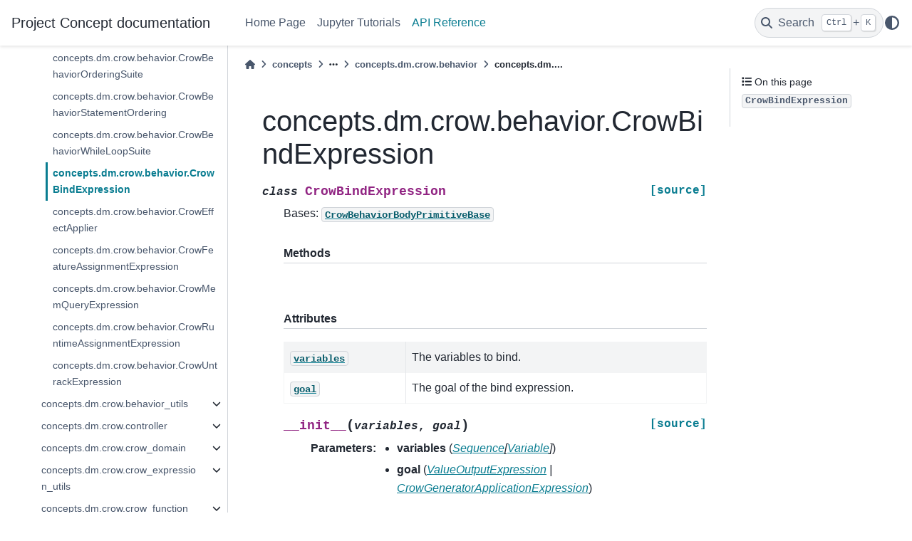

--- FILE ---
content_type: text/html
request_url: https://concepts-ai.com/reference/concepts.dm.crow.behavior.CrowBindExpression.html
body_size: 27380
content:

<!DOCTYPE html>


<html lang="en" data-content_root="../" >

  <head>
    <meta charset="utf-8" />
    <meta name="viewport" content="width=device-width, initial-scale=1.0" /><meta name="viewport" content="width=device-width, initial-scale=1" />

    <title>concepts.dm.crow.behavior.CrowBindExpression &#8212; Project Concept  documentation</title>
  
  
  
  <script data-cfasync="false">
    document.documentElement.dataset.mode = localStorage.getItem("mode") || "";
    document.documentElement.dataset.theme = localStorage.getItem("theme") || "";
  </script>
  
  <!-- Loaded before other Sphinx assets -->
  <link href="../_static/styles/theme.css?digest=dfe6caa3a7d634c4db9b" rel="stylesheet" />
<link href="../_static/styles/bootstrap.css?digest=dfe6caa3a7d634c4db9b" rel="stylesheet" />
<link href="../_static/styles/pydata-sphinx-theme.css?digest=dfe6caa3a7d634c4db9b" rel="stylesheet" />

  
  <link href="../_static/vendor/fontawesome/6.5.2/css/all.min.css?digest=dfe6caa3a7d634c4db9b" rel="stylesheet" />
  <link rel="preload" as="font" type="font/woff2" crossorigin href="../_static/vendor/fontawesome/6.5.2/webfonts/fa-solid-900.woff2" />
<link rel="preload" as="font" type="font/woff2" crossorigin href="../_static/vendor/fontawesome/6.5.2/webfonts/fa-brands-400.woff2" />
<link rel="preload" as="font" type="font/woff2" crossorigin href="../_static/vendor/fontawesome/6.5.2/webfonts/fa-regular-400.woff2" />

    <link rel="stylesheet" type="text/css" href="../_static/pygments.css?v=a746c00c" />
    <link rel="stylesheet" type="text/css" href="../_static/custom.css?v=c5f457a0" />
  
  <!-- Pre-loaded scripts that we'll load fully later -->
  <link rel="preload" as="script" href="../_static/scripts/bootstrap.js?digest=dfe6caa3a7d634c4db9b" />
<link rel="preload" as="script" href="../_static/scripts/pydata-sphinx-theme.js?digest=dfe6caa3a7d634c4db9b" />
  <script src="../_static/vendor/fontawesome/6.5.2/js/all.min.js?digest=dfe6caa3a7d634c4db9b"></script>

    <script src="../_static/documentation_options.js?v=5929fcd5"></script>
    <script src="../_static/doctools.js?v=9bcbadda"></script>
    <script src="../_static/sphinx_highlight.js?v=dc90522c"></script>
    <script crossorigin="anonymous" integrity="sha256-Ae2Vz/4ePdIu6ZyI/5ZGsYnb+m0JlOmKPjt6XZ9JJkA=" src="https://cdnjs.cloudflare.com/ajax/libs/require.js/2.3.4/require.min.js"></script>
    <script>DOCUMENTATION_OPTIONS.pagename = 'reference/concepts.dm.crow.behavior.CrowBindExpression';</script>
    <link rel="index" title="Index" href="../genindex.html" />
    <link rel="search" title="Search" href="../search.html" />
    <link rel="next" title="concepts.dm.crow.behavior.CrowEffectApplier" href="concepts.dm.crow.behavior.CrowEffectApplier.html" />
    <link rel="prev" title="concepts.dm.crow.behavior.CrowBehaviorWhileLoopSuite" href="concepts.dm.crow.behavior.CrowBehaviorWhileLoopSuite.html" />
  <meta name="viewport" content="width=device-width, initial-scale=1"/>
  <meta name="docsearch:language" content="en"/>
  </head>
  
  
  <body data-bs-spy="scroll" data-bs-target=".bd-toc-nav" data-offset="180" data-bs-root-margin="0px 0px -60%" data-default-mode="">

  
  
  <div id="pst-skip-link" class="skip-link d-print-none"><a href="#main-content">Skip to main content</a></div>
  
  <div id="pst-scroll-pixel-helper"></div>
  
  <button type="button" class="btn rounded-pill" id="pst-back-to-top">
    <i class="fa-solid fa-arrow-up"></i>Back to top</button>

  
  <input type="checkbox"
          class="sidebar-toggle"
          id="pst-primary-sidebar-checkbox"/>
  <label class="overlay overlay-primary" for="pst-primary-sidebar-checkbox"></label>
  
  <input type="checkbox"
          class="sidebar-toggle"
          id="pst-secondary-sidebar-checkbox"/>
  <label class="overlay overlay-secondary" for="pst-secondary-sidebar-checkbox"></label>
  
  <div class="search-button__wrapper">
    <div class="search-button__overlay"></div>
    <div class="search-button__search-container">
<form class="bd-search d-flex align-items-center"
      action="../search.html"
      method="get">
  <i class="fa-solid fa-magnifying-glass"></i>
  <input type="search"
         class="form-control"
         name="q"
         id="search-input"
         placeholder="Search the docs ..."
         aria-label="Search the docs ..."
         autocomplete="off"
         autocorrect="off"
         autocapitalize="off"
         spellcheck="false"/>
  <span class="search-button__kbd-shortcut"><kbd class="kbd-shortcut__modifier">Ctrl</kbd>+<kbd>K</kbd></span>
</form></div>
  </div>

  <div class="pst-async-banner-revealer d-none">
  <aside id="bd-header-version-warning" class="d-none d-print-none" aria-label="Version warning"></aside>
</div>

  
    <header class="bd-header navbar navbar-expand-lg bd-navbar d-print-none">
<div class="bd-header__inner bd-page-width">
  <button class="pst-navbar-icon sidebar-toggle primary-toggle" aria-label="Site navigation">
    <span class="fa-solid fa-bars"></span>
  </button>
  
  
  <div class="col-lg-3 navbar-header-items__start">
    
      <div class="navbar-item">

  
    
  

<a class="navbar-brand logo" href="../index.html">
  
  
  
  
  
  
    <p class="title logo__title">Project Concept  documentation</p>
  
</a></div>
    
  </div>
  
  <div class="col-lg-9 navbar-header-items">
    
    <div class="me-auto navbar-header-items__center">
      
        <div class="navbar-item">
<nav>
  <ul class="bd-navbar-elements navbar-nav">
    
<li class="nav-item ">
  <a class="nav-link nav-internal" href="../index.html">
    Home Page
  </a>
</li>


<li class="nav-item ">
  <a class="nav-link nav-internal" href="../tutorials.html">
    Jupyter Tutorials
  </a>
</li>


<li class="nav-item current active">
  <a class="nav-link nav-internal" href="concepts.html">
    API Reference
  </a>
</li>

  </ul>
</nav></div>
      
    </div>
    
    
    <div class="navbar-header-items__end">
      
        <div class="navbar-item navbar-persistent--container">
          

 <script>
 document.write(`
   <button class="btn search-button-field search-button__button" title="Search" aria-label="Search" data-bs-placement="bottom" data-bs-toggle="tooltip">
    <i class="fa-solid fa-magnifying-glass"></i>
    <span class="search-button__default-text">Search</span>
    <span class="search-button__kbd-shortcut"><kbd class="kbd-shortcut__modifier">Ctrl</kbd>+<kbd class="kbd-shortcut__modifier">K</kbd></span>
   </button>
 `);
 </script>
        </div>
      
      
        <div class="navbar-item">

<script>
document.write(`
  <button class="btn btn-sm nav-link pst-navbar-icon theme-switch-button" title="light/dark" aria-label="light/dark" data-bs-placement="bottom" data-bs-toggle="tooltip">
    <i class="theme-switch fa-solid fa-sun fa-lg" data-mode="light"></i>
    <i class="theme-switch fa-solid fa-moon fa-lg" data-mode="dark"></i>
    <i class="theme-switch fa-solid fa-circle-half-stroke fa-lg" data-mode="auto"></i>
  </button>
`);
</script></div>
      
    </div>
    
  </div>
  
  
    <div class="navbar-persistent--mobile">

 <script>
 document.write(`
   <button class="btn search-button-field search-button__button" title="Search" aria-label="Search" data-bs-placement="bottom" data-bs-toggle="tooltip">
    <i class="fa-solid fa-magnifying-glass"></i>
    <span class="search-button__default-text">Search</span>
    <span class="search-button__kbd-shortcut"><kbd class="kbd-shortcut__modifier">Ctrl</kbd>+<kbd class="kbd-shortcut__modifier">K</kbd></span>
   </button>
 `);
 </script>
    </div>
  

  
    <button class="pst-navbar-icon sidebar-toggle secondary-toggle" aria-label="On this page">
      <span class="fa-solid fa-outdent"></span>
    </button>
  
</div>

    </header>
  

  <div class="bd-container">
    <div class="bd-container__inner bd-page-width">
      
      
      
      <div class="bd-sidebar-primary bd-sidebar">
        

  
  <div class="sidebar-header-items sidebar-primary__section">
    
    
      <div class="sidebar-header-items__center">
        
          
          
            <div class="navbar-item">
<nav>
  <ul class="bd-navbar-elements navbar-nav">
    
<li class="nav-item ">
  <a class="nav-link nav-internal" href="../index.html">
    Home Page
  </a>
</li>


<li class="nav-item ">
  <a class="nav-link nav-internal" href="../tutorials.html">
    Jupyter Tutorials
  </a>
</li>


<li class="nav-item current active">
  <a class="nav-link nav-internal" href="concepts.html">
    API Reference
  </a>
</li>

  </ul>
</nav></div>
          
        
      </div>
    
    
    
      <div class="sidebar-header-items__end">
        
          <div class="navbar-item">

<script>
document.write(`
  <button class="btn btn-sm nav-link pst-navbar-icon theme-switch-button" title="light/dark" aria-label="light/dark" data-bs-placement="bottom" data-bs-toggle="tooltip">
    <i class="theme-switch fa-solid fa-sun fa-lg" data-mode="light"></i>
    <i class="theme-switch fa-solid fa-moon fa-lg" data-mode="dark"></i>
    <i class="theme-switch fa-solid fa-circle-half-stroke fa-lg" data-mode="auto"></i>
  </button>
`);
</script></div>
        
      </div>
    
  </div>
  
    <div class="sidebar-primary-items__start sidebar-primary__section">
        <div class="sidebar-primary-item">
<nav class="bd-docs-nav bd-links"
     aria-label="Section Navigation">
  <p class="bd-links__title" role="heading" aria-level="1">Section Navigation</p>
  <div class="bd-toc-item navbar-nav"><ul class="current nav bd-sidenav">
<li class="toctree-l1 has-children"><a class="reference internal" href="concepts.algorithm.html">concepts.algorithm</a><details><summary><span class="toctree-toggle" role="presentation"><i class="fa-solid fa-chevron-down"></i></span></summary><ul>
<li class="toctree-l2 has-children"><a class="reference internal" href="concepts.algorithm.configuration_space.html">concepts.algorithm.configuration_space</a><details><summary><span class="toctree-toggle" role="presentation"><i class="fa-solid fa-chevron-down"></i></span></summary><ul>
<li class="toctree-l3"><a class="reference internal" href="concepts.algorithm.configuration_space.BoxConfigurationSpace.html">concepts.algorithm.configuration_space.BoxConfigurationSpace</a></li>
<li class="toctree-l3"><a class="reference internal" href="concepts.algorithm.configuration_space.BoxConstrainedConfigurationSpace.html">concepts.algorithm.configuration_space.BoxConstrainedConfigurationSpace</a></li>
<li class="toctree-l3"><a class="reference internal" href="concepts.algorithm.configuration_space.CollisionFreeProblemSpace.html">concepts.algorithm.configuration_space.CollisionFreeProblemSpace</a></li>
<li class="toctree-l3"><a class="reference internal" href="concepts.algorithm.configuration_space.ConfigurationSpace.html">concepts.algorithm.configuration_space.ConfigurationSpace</a></li>
<li class="toctree-l3"><a class="reference internal" href="concepts.algorithm.configuration_space.ConstrainedConfigurationSpace.html">concepts.algorithm.configuration_space.ConstrainedConfigurationSpace</a></li>
<li class="toctree-l3"><a class="reference internal" href="concepts.algorithm.configuration_space.ProblemSpace.html">concepts.algorithm.configuration_space.ProblemSpace</a></li>
<li class="toctree-l3"><a class="reference internal" href="concepts.algorithm.configuration_space.ProxyConfigurationSpace.html">concepts.algorithm.configuration_space.ProxyConfigurationSpace</a></li>
</ul>
</details></li>
<li class="toctree-l2 has-children"><a class="reference internal" href="concepts.algorithm.rrt.html">concepts.algorithm.rrt</a><details><summary><span class="toctree-toggle" role="presentation"><i class="fa-solid fa-chevron-down"></i></span></summary><ul>
<li class="toctree-l3 has-children"><a class="reference internal" href="concepts.algorithm.rrt.rrt.html">concepts.algorithm.rrt.rrt</a><details><summary><span class="toctree-toggle" role="presentation"><i class="fa-solid fa-chevron-down"></i></span></summary><ul>
<li class="toctree-l4"><a class="reference internal" href="concepts.algorithm.rrt.rrt.birrt.html">concepts.algorithm.rrt.rrt.birrt</a></li>
<li class="toctree-l4"><a class="reference internal" href="concepts.algorithm.rrt.rrt.get_smooth_path.html">concepts.algorithm.rrt.rrt.get_smooth_path</a></li>
<li class="toctree-l4"><a class="reference internal" href="concepts.algorithm.rrt.rrt.optimize_path.html">concepts.algorithm.rrt.rrt.optimize_path</a></li>
<li class="toctree-l4"><a class="reference internal" href="concepts.algorithm.rrt.rrt.optimize_path_forward.html">concepts.algorithm.rrt.rrt.optimize_path_forward</a></li>
<li class="toctree-l4"><a class="reference internal" href="concepts.algorithm.rrt.rrt.rrt.html">concepts.algorithm.rrt.rrt.rrt</a></li>
<li class="toctree-l4"><a class="reference internal" href="concepts.algorithm.rrt.rrt.smooth_path.html">concepts.algorithm.rrt.rrt.smooth_path</a></li>
<li class="toctree-l4"><a class="reference internal" href="concepts.algorithm.rrt.rrt.traverse_rrt_bfs.html">concepts.algorithm.rrt.rrt.traverse_rrt_bfs</a></li>
<li class="toctree-l4"><a class="reference internal" href="concepts.algorithm.rrt.rrt.RRTNode.html">concepts.algorithm.rrt.rrt.RRTNode</a></li>
<li class="toctree-l4"><a class="reference internal" href="concepts.algorithm.rrt.rrt.RRTTree.html">concepts.algorithm.rrt.rrt.RRTTree</a></li>
</ul>
</details></li>
</ul>
</details></li>
<li class="toctree-l2 has-children"><a class="reference internal" href="concepts.algorithm.search.html">concepts.algorithm.search</a><details><summary><span class="toctree-toggle" role="presentation"><i class="fa-solid fa-chevron-down"></i></span></summary><ul>
<li class="toctree-l3 has-children"><a class="reference internal" href="concepts.algorithm.search.heuristic_search.html">concepts.algorithm.search.heuristic_search</a><details><summary><span class="toctree-toggle" role="presentation"><i class="fa-solid fa-chevron-down"></i></span></summary><ul>
<li class="toctree-l4"><a class="reference internal" href="concepts.algorithm.search.heuristic_search.backtrace_plan.html">concepts.algorithm.search.heuristic_search.backtrace_plan</a></li>
<li class="toctree-l4"><a class="reference internal" href="concepts.algorithm.search.heuristic_search.run_heuristic_search.html">concepts.algorithm.search.heuristic_search.run_heuristic_search</a></li>
<li class="toctree-l4"><a class="reference internal" href="concepts.algorithm.search.heuristic_search.QueueNode.html">concepts.algorithm.search.heuristic_search.QueueNode</a></li>
<li class="toctree-l4"><a class="reference internal" href="concepts.algorithm.search.heuristic_search.SearchNode.html">concepts.algorithm.search.heuristic_search.SearchNode</a></li>
</ul>
</details></li>
</ul>
</details></li>
</ul>
</details></li>
<li class="toctree-l1 has-children"><a class="reference internal" href="concepts.benchmark.html">concepts.benchmark</a><details><summary><span class="toctree-toggle" role="presentation"><i class="fa-solid fa-chevron-down"></i></span></summary><ul>
<li class="toctree-l2 has-children"><a class="reference internal" href="concepts.benchmark.algorithm_env.html">concepts.benchmark.algorithm_env</a><details><summary><span class="toctree-toggle" role="presentation"><i class="fa-solid fa-chevron-down"></i></span></summary><ul>
<li class="toctree-l3 has-children"><a class="reference internal" href="concepts.benchmark.algorithm_env.graph.html">concepts.benchmark.algorithm_env.graph</a><details><summary><span class="toctree-toggle" role="presentation"><i class="fa-solid fa-chevron-down"></i></span></summary><ul>
<li class="toctree-l4"><a class="reference internal" href="concepts.benchmark.algorithm_env.graph.random_generate_graph.html">concepts.benchmark.algorithm_env.graph.random_generate_graph</a></li>
<li class="toctree-l4"><a class="reference internal" href="concepts.benchmark.algorithm_env.graph.random_generate_graph_dnc.html">concepts.benchmark.algorithm_env.graph.random_generate_graph_dnc</a></li>
<li class="toctree-l4"><a class="reference internal" href="concepts.benchmark.algorithm_env.graph.random_generate_special_graph.html">concepts.benchmark.algorithm_env.graph.random_generate_special_graph</a></li>
<li class="toctree-l4"><a class="reference internal" href="concepts.benchmark.algorithm_env.graph.Graph.html">concepts.benchmark.algorithm_env.graph.Graph</a></li>
</ul>
</details></li>
<li class="toctree-l3 has-children"><a class="reference internal" href="concepts.benchmark.algorithm_env.graph_env.html">concepts.benchmark.algorithm_env.graph_env</a><details><summary><span class="toctree-toggle" role="presentation"><i class="fa-solid fa-chevron-down"></i></span></summary><ul>
<li class="toctree-l4"><a class="reference internal" href="concepts.benchmark.algorithm_env.graph_env.GraphEnvBase.html">concepts.benchmark.algorithm_env.graph_env.GraphEnvBase</a></li>
<li class="toctree-l4"><a class="reference internal" href="concepts.benchmark.algorithm_env.graph_env.GraphPathEnv.html">concepts.benchmark.algorithm_env.graph_env.GraphPathEnv</a></li>
</ul>
</details></li>
<li class="toctree-l3 has-children"><a class="reference internal" href="concepts.benchmark.algorithm_env.sort_envs.html">concepts.benchmark.algorithm_env.sort_envs</a><details><summary><span class="toctree-toggle" role="presentation"><i class="fa-solid fa-chevron-down"></i></span></summary><ul>
<li class="toctree-l4"><a class="reference internal" href="concepts.benchmark.algorithm_env.sort_envs.ListSortingEnv.html">concepts.benchmark.algorithm_env.sort_envs.ListSortingEnv</a></li>
</ul>
</details></li>
</ul>
</details></li>
<li class="toctree-l2 has-children"><a class="reference internal" href="concepts.benchmark.blocksworld.html">concepts.benchmark.blocksworld</a><details><summary><span class="toctree-toggle" role="presentation"><i class="fa-solid fa-chevron-down"></i></span></summary><ul>
<li class="toctree-l3 has-children"><a class="reference internal" href="concepts.benchmark.blocksworld.blocksworld.html">concepts.benchmark.blocksworld.blocksworld</a><details><summary><span class="toctree-toggle" role="presentation"><i class="fa-solid fa-chevron-down"></i></span></summary><ul>
<li class="toctree-l4"><a class="reference internal" href="concepts.benchmark.blocksworld.blocksworld.random_generate_blocks_world.html">concepts.benchmark.blocksworld.blocksworld.random_generate_blocks_world</a></li>
<li class="toctree-l4"><a class="reference internal" href="concepts.benchmark.blocksworld.blocksworld.Block.html">concepts.benchmark.blocksworld.blocksworld.Block</a></li>
<li class="toctree-l4"><a class="reference internal" href="concepts.benchmark.blocksworld.blocksworld.BlockStorage.html">concepts.benchmark.blocksworld.blocksworld.BlockStorage</a></li>
<li class="toctree-l4"><a class="reference internal" href="concepts.benchmark.blocksworld.blocksworld.BlockWorld.html">concepts.benchmark.blocksworld.blocksworld.BlockWorld</a></li>
</ul>
</details></li>
<li class="toctree-l3 has-children"><a class="reference internal" href="concepts.benchmark.blocksworld.blocksworld_env.html">concepts.benchmark.blocksworld.blocksworld_env</a><details><summary><span class="toctree-toggle" role="presentation"><i class="fa-solid fa-chevron-down"></i></span></summary><ul>
<li class="toctree-l4"><a class="reference internal" href="concepts.benchmark.blocksworld.blocksworld_env.BlockWorldEnvBase.html">concepts.benchmark.blocksworld.blocksworld_env.BlockWorldEnvBase</a></li>
<li class="toctree-l4"><a class="reference internal" href="concepts.benchmark.blocksworld.blocksworld_env.DenseRewardFinalBlockWorldEnv.html">concepts.benchmark.blocksworld.blocksworld_env.DenseRewardFinalBlockWorldEnv</a></li>
<li class="toctree-l4"><a class="reference internal" href="concepts.benchmark.blocksworld.blocksworld_env.DenseStackBlockWorldEnv.html">concepts.benchmark.blocksworld.blocksworld_env.DenseStackBlockWorldEnv</a></li>
<li class="toctree-l4"><a class="reference internal" href="concepts.benchmark.blocksworld.blocksworld_env.DenseTwinTowerBlockWorldEnv.html">concepts.benchmark.blocksworld.blocksworld_env.DenseTwinTowerBlockWorldEnv</a></li>
<li class="toctree-l4"><a class="reference internal" href="concepts.benchmark.blocksworld.blocksworld_env.FinalBlockWorldEnv.html">concepts.benchmark.blocksworld.blocksworld_env.FinalBlockWorldEnv</a></li>
<li class="toctree-l4"><a class="reference internal" href="concepts.benchmark.blocksworld.blocksworld_env.FromGroundFinalBlockWorldEnv.html">concepts.benchmark.blocksworld.blocksworld_env.FromGroundFinalBlockWorldEnv</a></li>
<li class="toctree-l4"><a class="reference internal" href="concepts.benchmark.blocksworld.blocksworld_env.FromGroundTwinTowerBlockWorldEnv.html">concepts.benchmark.blocksworld.blocksworld_env.FromGroundTwinTowerBlockWorldEnv</a></li>
<li class="toctree-l4"><a class="reference internal" href="concepts.benchmark.blocksworld.blocksworld_env.SimpleMoveBlockWorldEnvBase.html">concepts.benchmark.blocksworld.blocksworld_env.SimpleMoveBlockWorldEnvBase</a></li>
<li class="toctree-l4"><a class="reference internal" href="concepts.benchmark.blocksworld.blocksworld_env.SingleClearBlockWorldEnv.html">concepts.benchmark.blocksworld.blocksworld_env.SingleClearBlockWorldEnv</a></li>
<li class="toctree-l4"><a class="reference internal" href="concepts.benchmark.blocksworld.blocksworld_env.StackBlockWorldEnv.html">concepts.benchmark.blocksworld.blocksworld_env.StackBlockWorldEnv</a></li>
<li class="toctree-l4"><a class="reference internal" href="concepts.benchmark.blocksworld.blocksworld_env.SubgoalRewardFinalBlockWorldEnv.html">concepts.benchmark.blocksworld.blocksworld_env.SubgoalRewardFinalBlockWorldEnv</a></li>
<li class="toctree-l4"><a class="reference internal" href="concepts.benchmark.blocksworld.blocksworld_env.ToGroundBind2ndBlockWorldEnv.html">concepts.benchmark.blocksworld.blocksworld_env.ToGroundBind2ndBlockWorldEnv</a></li>
<li class="toctree-l4"><a class="reference internal" href="concepts.benchmark.blocksworld.blocksworld_env.ToGroundBlockWorldEnv.html">concepts.benchmark.blocksworld.blocksworld_env.ToGroundBlockWorldEnv</a></li>
<li class="toctree-l4"><a class="reference internal" href="concepts.benchmark.blocksworld.blocksworld_env.TwinTowerBlockWorldEnv.html">concepts.benchmark.blocksworld.blocksworld_env.TwinTowerBlockWorldEnv</a></li>
</ul>
</details></li>
</ul>
</details></li>
<li class="toctree-l2 has-children"><a class="reference internal" href="concepts.benchmark.clevr.html">concepts.benchmark.clevr</a><details><summary><span class="toctree-toggle" role="presentation"><i class="fa-solid fa-chevron-down"></i></span></summary><ul>
<li class="toctree-l3 has-children"><a class="reference internal" href="concepts.benchmark.clevr.clevr_constants.html">concepts.benchmark.clevr.clevr_constants</a><details><summary><span class="toctree-toggle" role="presentation"><i class="fa-solid fa-chevron-down"></i></span></summary><ul>
<li class="toctree-l4"><a class="reference internal" href="concepts.benchmark.clevr.clevr_constants.load_clevr_concepts.html">concepts.benchmark.clevr.clevr_constants.load_clevr_concepts</a></li>
</ul>
</details></li>
<li class="toctree-l3 has-children"><a class="reference internal" href="concepts.benchmark.clevr.dataset.html">concepts.benchmark.clevr.dataset</a><details><summary><span class="toctree-toggle" role="presentation"><i class="fa-solid fa-chevron-down"></i></span></summary><ul>
<li class="toctree-l4"><a class="reference internal" href="concepts.benchmark.clevr.dataset.annotate_objects.html">concepts.benchmark.clevr.dataset.annotate_objects</a></li>
<li class="toctree-l4"><a class="reference internal" href="concepts.benchmark.clevr.dataset.annotate_scene.html">concepts.benchmark.clevr.dataset.annotate_scene</a></li>
<li class="toctree-l4"><a class="reference internal" href="concepts.benchmark.clevr.dataset.canonicalize_answer.html">concepts.benchmark.clevr.dataset.canonicalize_answer</a></li>
<li class="toctree-l4"><a class="reference internal" href="concepts.benchmark.clevr.dataset.get_op_type.html">concepts.benchmark.clevr.dataset.get_op_type</a></li>
<li class="toctree-l4"><a class="reference internal" href="concepts.benchmark.clevr.dataset.get_question_type.html">concepts.benchmark.clevr.dataset.get_question_type</a></li>
<li class="toctree-l4"><a class="reference internal" href="concepts.benchmark.clevr.dataset.make_custom_transfer_dataset.html">concepts.benchmark.clevr.dataset.make_custom_transfer_dataset</a></li>
<li class="toctree-l4"><a class="reference internal" href="concepts.benchmark.clevr.dataset.make_dataset.html">concepts.benchmark.clevr.dataset.make_dataset</a></li>
<li class="toctree-l4"><a class="reference internal" href="concepts.benchmark.clevr.dataset.CLEVRCustomTransferDataset.html">concepts.benchmark.clevr.dataset.CLEVRCustomTransferDataset</a></li>
<li class="toctree-l4"><a class="reference internal" href="concepts.benchmark.clevr.dataset.CLEVRDatasetFilterableView.html">concepts.benchmark.clevr.dataset.CLEVRDatasetFilterableView</a></li>
<li class="toctree-l4"><a class="reference internal" href="concepts.benchmark.clevr.dataset.CLEVRDatasetUnwrapped.html">concepts.benchmark.clevr.dataset.CLEVRDatasetUnwrapped</a></li>
</ul>
</details></li>
</ul>
</details></li>
<li class="toctree-l2 has-children"><a class="reference internal" href="concepts.benchmark.common.html">concepts.benchmark.common</a><details><summary><span class="toctree-toggle" role="presentation"><i class="fa-solid fa-chevron-down"></i></span></summary><ul>
<li class="toctree-l3 has-children"><a class="reference internal" href="concepts.benchmark.common.random_env.html">concepts.benchmark.common.random_env</a><details><summary><span class="toctree-toggle" role="presentation"><i class="fa-solid fa-chevron-down"></i></span></summary><ul>
<li class="toctree-l4"><a class="reference internal" href="concepts.benchmark.common.random_env.RandomizedEnv.html">concepts.benchmark.common.random_env.RandomizedEnv</a></li>
</ul>
</details></li>
<li class="toctree-l3 has-children"><a class="reference internal" href="concepts.benchmark.common.vocab.html">concepts.benchmark.common.vocab</a><details><summary><span class="toctree-toggle" role="presentation"><i class="fa-solid fa-chevron-down"></i></span></summary><ul>
<li class="toctree-l4"><a class="reference internal" href="concepts.benchmark.common.vocab.gen_vocab.html">concepts.benchmark.common.vocab.gen_vocab</a></li>
<li class="toctree-l4"><a class="reference internal" href="concepts.benchmark.common.vocab.gen_vocab_from_words.html">concepts.benchmark.common.vocab.gen_vocab_from_words</a></li>
<li class="toctree-l4"><a class="reference internal" href="concepts.benchmark.common.vocab.Vocab.html">concepts.benchmark.common.vocab.Vocab</a></li>
</ul>
</details></li>
</ul>
</details></li>
<li class="toctree-l2 has-children"><a class="reference internal" href="concepts.benchmark.continuous_1d.html">concepts.benchmark.continuous_1d</a><details><summary><span class="toctree-toggle" role="presentation"><i class="fa-solid fa-chevron-down"></i></span></summary><ul>
<li class="toctree-l3 has-children"><a class="reference internal" href="concepts.benchmark.continuous_1d.continuous_1d_tk_visualizer.html">concepts.benchmark.continuous_1d.continuous_1d_tk_visualizer</a><details><summary><span class="toctree-toggle" role="presentation"><i class="fa-solid fa-chevron-down"></i></span></summary><ul>
<li class="toctree-l4"><a class="reference internal" href="concepts.benchmark.continuous_1d.continuous_1d_tk_visualizer.Toy1DRobotVState.html">concepts.benchmark.continuous_1d.continuous_1d_tk_visualizer.Toy1DRobotVState</a></li>
<li class="toctree-l4"><a class="reference internal" href="concepts.benchmark.continuous_1d.continuous_1d_tk_visualizer.Toy1DRobotVisualizer.html">concepts.benchmark.continuous_1d.continuous_1d_tk_visualizer.Toy1DRobotVisualizer</a></li>
</ul>
</details></li>
</ul>
</details></li>
<li class="toctree-l2 has-children"><a class="reference internal" href="concepts.benchmark.gridworld.html">concepts.benchmark.gridworld</a><details><summary><span class="toctree-toggle" role="presentation"><i class="fa-solid fa-chevron-down"></i></span></summary><ul>
<li class="toctree-l3 has-children"><a class="reference internal" href="concepts.benchmark.gridworld.crafting_world.html">concepts.benchmark.gridworld.crafting_world</a><details><summary><span class="toctree-toggle" role="presentation"><i class="fa-solid fa-chevron-down"></i></span></summary><ul>
<li class="toctree-l4"><a class="reference internal" href="concepts.benchmark.gridworld.crafting_world.crafting_world_crow_gen.html">concepts.benchmark.gridworld.crafting_world.crafting_world_crow_gen</a></li>
<li class="toctree-l4"><a class="reference internal" href="concepts.benchmark.gridworld.crafting_world.crafting_world_env.html">concepts.benchmark.gridworld.crafting_world.crafting_world_env</a></li>
<li class="toctree-l4"><a class="reference internal" href="concepts.benchmark.gridworld.crafting_world.crafting_world_pds_gen.html">concepts.benchmark.gridworld.crafting_world.crafting_world_pds_gen</a></li>
<li class="toctree-l4"><a class="reference internal" href="concepts.benchmark.gridworld.crafting_world.crafting_world_rules.html">concepts.benchmark.gridworld.crafting_world.crafting_world_rules</a></li>
<li class="toctree-l4"><a class="reference internal" href="concepts.benchmark.gridworld.crafting_world.crow_domains.html">concepts.benchmark.gridworld.crafting_world.crow_domains</a></li>
<li class="toctree-l4"><a class="reference internal" href="concepts.benchmark.gridworld.crafting_world.pds_domains.html">concepts.benchmark.gridworld.crafting_world.pds_domains</a></li>
<li class="toctree-l4"><a class="reference internal" href="concepts.benchmark.gridworld.crafting_world.utils.html">concepts.benchmark.gridworld.crafting_world.utils</a></li>
</ul>
</details></li>
<li class="toctree-l3 has-children"><a class="reference internal" href="concepts.benchmark.gridworld.minigrid.html">concepts.benchmark.gridworld.minigrid</a><details><summary><span class="toctree-toggle" role="presentation"><i class="fa-solid fa-chevron-down"></i></span></summary><ul>
<li class="toctree-l4"><a class="reference internal" href="concepts.benchmark.gridworld.minigrid.gym_minigrid.html">concepts.benchmark.gridworld.minigrid.gym_minigrid</a></li>
<li class="toctree-l4"><a class="reference internal" href="concepts.benchmark.gridworld.minigrid.minigrid_v20220407.html">concepts.benchmark.gridworld.minigrid.minigrid_v20220407</a></li>
<li class="toctree-l4"><a class="reference internal" href="concepts.benchmark.gridworld.minigrid.pds_domains.html">concepts.benchmark.gridworld.minigrid.pds_domains</a></li>
</ul>
</details></li>
</ul>
</details></li>
<li class="toctree-l2 has-children"><a class="reference internal" href="concepts.benchmark.logic_induction.html">concepts.benchmark.logic_induction</a><details><summary><span class="toctree-toggle" role="presentation"><i class="fa-solid fa-chevron-down"></i></span></summary><ul>
<li class="toctree-l3 has-children"><a class="reference internal" href="concepts.benchmark.logic_induction.boolean_normal_form.html">concepts.benchmark.logic_induction.boolean_normal_form</a><details><summary><span class="toctree-toggle" role="presentation"><i class="fa-solid fa-chevron-down"></i></span></summary><ul>
<li class="toctree-l4"><a class="reference internal" href="concepts.benchmark.logic_induction.boolean_normal_form.random_generate_cnf.html">concepts.benchmark.logic_induction.boolean_normal_form.random_generate_cnf</a></li>
<li class="toctree-l4"><a class="reference internal" href="concepts.benchmark.logic_induction.boolean_normal_form.CNF.html">concepts.benchmark.logic_induction.boolean_normal_form.CNF</a></li>
<li class="toctree-l4"><a class="reference internal" href="concepts.benchmark.logic_induction.boolean_normal_form.DNF.html">concepts.benchmark.logic_induction.boolean_normal_form.DNF</a></li>
<li class="toctree-l4"><a class="reference internal" href="concepts.benchmark.logic_induction.boolean_normal_form.NormalForm.html">concepts.benchmark.logic_induction.boolean_normal_form.NormalForm</a></li>
</ul>
</details></li>
<li class="toctree-l3 has-children"><a class="reference internal" href="concepts.benchmark.logic_induction.boolean_normal_form_dataset.html">concepts.benchmark.logic_induction.boolean_normal_form_dataset</a><details><summary><span class="toctree-toggle" role="presentation"><i class="fa-solid fa-chevron-down"></i></span></summary><ul>
<li class="toctree-l4"><a class="reference internal" href="concepts.benchmark.logic_induction.boolean_normal_form_dataset.NormalFormDataset.html">concepts.benchmark.logic_induction.boolean_normal_form_dataset.NormalFormDataset</a></li>
<li class="toctree-l4"><a class="reference internal" href="concepts.benchmark.logic_induction.boolean_normal_form_dataset.ParityDataset.html">concepts.benchmark.logic_induction.boolean_normal_form_dataset.ParityDataset</a></li>
<li class="toctree-l4"><a class="reference internal" href="concepts.benchmark.logic_induction.boolean_normal_form_dataset.TruthTableDataset.html">concepts.benchmark.logic_induction.boolean_normal_form_dataset.TruthTableDataset</a></li>
</ul>
</details></li>
<li class="toctree-l3 has-children"><a class="reference internal" href="concepts.benchmark.logic_induction.family.html">concepts.benchmark.logic_induction.family</a><details><summary><span class="toctree-toggle" role="presentation"><i class="fa-solid fa-chevron-down"></i></span></summary><ul>
<li class="toctree-l4"><a class="reference internal" href="concepts.benchmark.logic_induction.family.random_generate_family.html">concepts.benchmark.logic_induction.family.random_generate_family</a></li>
<li class="toctree-l4"><a class="reference internal" href="concepts.benchmark.logic_induction.family.Family.html">concepts.benchmark.logic_induction.family.Family</a></li>
<li class="toctree-l4"><a class="reference internal" href="concepts.benchmark.logic_induction.family.FamilyTreeDataset.html">concepts.benchmark.logic_induction.family.FamilyTreeDataset</a></li>
</ul>
</details></li>
<li class="toctree-l3 has-children"><a class="reference internal" href="concepts.benchmark.logic_induction.graph_dataset.html">concepts.benchmark.logic_induction.graph_dataset</a><details><summary><span class="toctree-toggle" role="presentation"><i class="fa-solid fa-chevron-down"></i></span></summary><ul>
<li class="toctree-l4"><a class="reference internal" href="concepts.benchmark.logic_induction.graph_dataset.GraphAdjacentDataset.html">concepts.benchmark.logic_induction.graph_dataset.GraphAdjacentDataset</a></li>
<li class="toctree-l4"><a class="reference internal" href="concepts.benchmark.logic_induction.graph_dataset.GraphConnectivityDataset.html">concepts.benchmark.logic_induction.graph_dataset.GraphConnectivityDataset</a></li>
<li class="toctree-l4"><a class="reference internal" href="concepts.benchmark.logic_induction.graph_dataset.GraphDatasetBase.html">concepts.benchmark.logic_induction.graph_dataset.GraphDatasetBase</a></li>
<li class="toctree-l4"><a class="reference internal" href="concepts.benchmark.logic_induction.graph_dataset.GraphOutDegreeDataset.html">concepts.benchmark.logic_induction.graph_dataset.GraphOutDegreeDataset</a></li>
</ul>
</details></li>
</ul>
</details></li>
<li class="toctree-l2 has-children"><a class="reference internal" href="concepts.benchmark.manip_tabletop.html">concepts.benchmark.manip_tabletop</a><details><summary><span class="toctree-toggle" role="presentation"><i class="fa-solid fa-chevron-down"></i></span></summary><ul>
<li class="toctree-l3 has-children"><a class="reference internal" href="concepts.benchmark.manip_tabletop.bimanual_abc.html">concepts.benchmark.manip_tabletop.bimanual_abc</a><details><summary><span class="toctree-toggle" role="presentation"><i class="fa-solid fa-chevron-down"></i></span></summary><ul>
<li class="toctree-l4"><a class="reference internal" href="concepts.benchmark.manip_tabletop.bimanual_abc.bimanual_abc_env_base.html">concepts.benchmark.manip_tabletop.bimanual_abc.bimanual_abc_env_base</a></li>
<li class="toctree-l4"><a class="reference internal" href="concepts.benchmark.manip_tabletop.bimanual_abc.envs.html">concepts.benchmark.manip_tabletop.bimanual_abc.envs</a></li>
</ul>
</details></li>
<li class="toctree-l3 has-children"><a class="reference internal" href="concepts.benchmark.manip_tabletop.paint_factory.html">concepts.benchmark.manip_tabletop.paint_factory</a><details><summary><span class="toctree-toggle" role="presentation"><i class="fa-solid fa-chevron-down"></i></span></summary><ul>
<li class="toctree-l4"><a class="reference internal" href="concepts.benchmark.manip_tabletop.paint_factory.crow_domains.html">concepts.benchmark.manip_tabletop.paint_factory.crow_domains</a></li>
<li class="toctree-l4"><a class="reference internal" href="concepts.benchmark.manip_tabletop.paint_factory.paint_factory.html">concepts.benchmark.manip_tabletop.paint_factory.paint_factory</a></li>
<li class="toctree-l4"><a class="reference internal" href="concepts.benchmark.manip_tabletop.paint_factory.paint_factory_policy.html">concepts.benchmark.manip_tabletop.paint_factory.paint_factory_policy</a></li>
<li class="toctree-l4"><a class="reference internal" href="concepts.benchmark.manip_tabletop.paint_factory.pds_domains.html">concepts.benchmark.manip_tabletop.paint_factory.pds_domains</a></li>
</ul>
</details></li>
<li class="toctree-l3 has-children"><a class="reference internal" href="concepts.benchmark.manip_tabletop.pick_place_hierarchy.html">concepts.benchmark.manip_tabletop.pick_place_hierarchy</a><details><summary><span class="toctree-toggle" role="presentation"><i class="fa-solid fa-chevron-down"></i></span></summary><ul>
<li class="toctree-l4"><a class="reference internal" href="concepts.benchmark.manip_tabletop.pick_place_hierarchy.pick_place_hierarchy.html">concepts.benchmark.manip_tabletop.pick_place_hierarchy.pick_place_hierarchy</a></li>
</ul>
</details></li>
<li class="toctree-l3 has-children"><a class="reference internal" href="concepts.benchmark.manip_tabletop.pybullet_tabletop_base.html">concepts.benchmark.manip_tabletop.pybullet_tabletop_base</a><details><summary><span class="toctree-toggle" role="presentation"><i class="fa-solid fa-chevron-down"></i></span></summary><ul>
<li class="toctree-l4"><a class="reference internal" href="concepts.benchmark.manip_tabletop.pybullet_tabletop_base.pds_domains.html">concepts.benchmark.manip_tabletop.pybullet_tabletop_base.pds_domains</a></li>
<li class="toctree-l4"><a class="reference internal" href="concepts.benchmark.manip_tabletop.pybullet_tabletop_base.pybullet_tabletop.html">concepts.benchmark.manip_tabletop.pybullet_tabletop_base.pybullet_tabletop</a></li>
</ul>
</details></li>
</ul>
</details></li>
<li class="toctree-l2 has-children"><a class="reference internal" href="concepts.benchmark.namo.html">concepts.benchmark.namo</a><details><summary><span class="toctree-toggle" role="presentation"><i class="fa-solid fa-chevron-down"></i></span></summary><ul>
<li class="toctree-l3 has-children"><a class="reference internal" href="concepts.benchmark.namo.namo_polygon.html">concepts.benchmark.namo.namo_polygon</a><details><summary><span class="toctree-toggle" role="presentation"><i class="fa-solid fa-chevron-down"></i></span></summary><ul>
<li class="toctree-l4"><a class="reference internal" href="concepts.benchmark.namo.namo_polygon.namo_polygon_env.html">concepts.benchmark.namo.namo_polygon.namo_polygon_env</a></li>
<li class="toctree-l4"><a class="reference internal" href="concepts.benchmark.namo.namo_polygon.namo_polygon_map_creator.html">concepts.benchmark.namo.namo_polygon.namo_polygon_map_creator</a></li>
<li class="toctree-l4"><a class="reference internal" href="concepts.benchmark.namo.namo_polygon.namo_polygon_primitives.html">concepts.benchmark.namo.namo_polygon.namo_polygon_primitives</a></li>
</ul>
</details></li>
</ul>
</details></li>
<li class="toctree-l2 has-children"><a class="reference internal" href="concepts.benchmark.nethack.html">concepts.benchmark.nethack</a><details><summary><span class="toctree-toggle" role="presentation"><i class="fa-solid fa-chevron-down"></i></span></summary><ul>
<li class="toctree-l3 has-children"><a class="reference internal" href="concepts.benchmark.nethack.language_utils.html">concepts.benchmark.nethack.language_utils</a><details><summary><span class="toctree-toggle" role="presentation"><i class="fa-solid fa-chevron-down"></i></span></summary><ul>
<li class="toctree-l4"><a class="reference internal" href="concepts.benchmark.nethack.language_utils.blstat_to_dict.html">concepts.benchmark.nethack.language_utils.blstat_to_dict</a></li>
<li class="toctree-l4"><a class="reference internal" href="concepts.benchmark.nethack.language_utils.char_array_to_str.html">concepts.benchmark.nethack.language_utils.char_array_to_str</a></li>
<li class="toctree-l4"><a class="reference internal" href="concepts.benchmark.nethack.language_utils.inventory_to_dict.html">concepts.benchmark.nethack.language_utils.inventory_to_dict</a></li>
<li class="toctree-l4"><a class="reference internal" href="concepts.benchmark.nethack.language_utils.pretty_format_additional_observations.html">concepts.benchmark.nethack.language_utils.pretty_format_additional_observations</a></li>
</ul>
</details></li>
<li class="toctree-l3 has-children"><a class="reference internal" href="concepts.benchmark.nethack.screen_symbol_consts.html">concepts.benchmark.nethack.screen_symbol_consts</a><details><summary><span class="toctree-toggle" role="presentation"><i class="fa-solid fa-chevron-down"></i></span></summary><ul>
<li class="toctree-l4"><a class="reference internal" href="concepts.benchmark.nethack.screen_symbol_consts.find.html">concepts.benchmark.nethack.screen_symbol_consts.find</a></li>
<li class="toctree-l4"><a class="reference internal" href="concepts.benchmark.nethack.screen_symbol_consts.screen_glyph_to_str.html">concepts.benchmark.nethack.screen_symbol_consts.screen_glyph_to_str</a></li>
</ul>
</details></li>
</ul>
</details></li>
<li class="toctree-l2 has-children"><a class="reference internal" href="concepts.benchmark.vision_language.html">concepts.benchmark.vision_language</a><details><summary><span class="toctree-toggle" role="presentation"><i class="fa-solid fa-chevron-down"></i></span></summary><ul>
<li class="toctree-l3 has-children"><a class="reference internal" href="concepts.benchmark.vision_language.babel_qa.html">concepts.benchmark.vision_language.babel_qa</a><details><summary><span class="toctree-toggle" role="presentation"><i class="fa-solid fa-chevron-down"></i></span></summary><ul>
<li class="toctree-l4"><a class="reference internal" href="concepts.benchmark.vision_language.babel_qa.dataset.html">concepts.benchmark.vision_language.babel_qa.dataset</a></li>
<li class="toctree-l4"><a class="reference internal" href="concepts.benchmark.vision_language.babel_qa.humanmotion_constants.html">concepts.benchmark.vision_language.babel_qa.humanmotion_constants</a></li>
<li class="toctree-l4"><a class="reference internal" href="concepts.benchmark.vision_language.babel_qa.utils.html">concepts.benchmark.vision_language.babel_qa.utils</a></li>
</ul>
</details></li>
<li class="toctree-l3 has-children"><a class="reference internal" href="concepts.benchmark.vision_language.shapes.html">concepts.benchmark.vision_language.shapes</a><details><summary><span class="toctree-toggle" role="presentation"><i class="fa-solid fa-chevron-down"></i></span></summary><ul>
<li class="toctree-l4"><a class="reference internal" href="concepts.benchmark.vision_language.shapes.dataset.html">concepts.benchmark.vision_language.shapes.dataset</a></li>
<li class="toctree-l4"><a class="reference internal" href="concepts.benchmark.vision_language.shapes.program_utils.html">concepts.benchmark.vision_language.shapes.program_utils</a></li>
<li class="toctree-l4"><a class="reference internal" href="concepts.benchmark.vision_language.shapes.shapes_detection_utils.html">concepts.benchmark.vision_language.shapes.shapes_detection_utils</a></li>
</ul>
</details></li>
<li class="toctree-l3 has-children"><a class="reference internal" href="concepts.benchmark.vision_language.shapes3.html">concepts.benchmark.vision_language.shapes3</a><details><summary><span class="toctree-toggle" role="presentation"><i class="fa-solid fa-chevron-down"></i></span></summary><ul>
<li class="toctree-l4"><a class="reference internal" href="concepts.benchmark.vision_language.shapes3.dataset.html">concepts.benchmark.vision_language.shapes3.dataset</a></li>
<li class="toctree-l4"><a class="reference internal" href="concepts.benchmark.vision_language.shapes3.image_utils.html">concepts.benchmark.vision_language.shapes3.image_utils</a></li>
</ul>
</details></li>
</ul>
</details></li>
</ul>
</details></li>
<li class="toctree-l1 current active has-children"><a class="reference internal" href="concepts.dm.html">concepts.dm</a><details open="open"><summary><span class="toctree-toggle" role="presentation"><i class="fa-solid fa-chevron-down"></i></span></summary><ul class="current">
<li class="toctree-l2 current active has-children"><a class="reference internal" href="concepts.dm.crow.html">concepts.dm.crow</a><details open="open"><summary><span class="toctree-toggle" role="presentation"><i class="fa-solid fa-chevron-down"></i></span></summary><ul class="current">
<li class="toctree-l3 current active has-children"><a class="reference internal" href="concepts.dm.crow.behavior.html">concepts.dm.crow.behavior</a><details open="open"><summary><span class="toctree-toggle" role="presentation"><i class="fa-solid fa-chevron-down"></i></span></summary><ul class="current">
<li class="toctree-l4"><a class="reference internal" href="concepts.dm.crow.behavior.CrowAchieveExpression.html">concepts.dm.crow.behavior.CrowAchieveExpression</a></li>
<li class="toctree-l4"><a class="reference internal" href="concepts.dm.crow.behavior.CrowAssertExpression.html">concepts.dm.crow.behavior.CrowAssertExpression</a></li>
<li class="toctree-l4"><a class="reference internal" href="concepts.dm.crow.behavior.CrowBehavior.html">concepts.dm.crow.behavior.CrowBehavior</a></li>
<li class="toctree-l4"><a class="reference internal" href="concepts.dm.crow.behavior.CrowBehaviorApplicationExpression.html">concepts.dm.crow.behavior.CrowBehaviorApplicationExpression</a></li>
<li class="toctree-l4"><a class="reference internal" href="concepts.dm.crow.behavior.CrowBehaviorApplier.html">concepts.dm.crow.behavior.CrowBehaviorApplier</a></li>
<li class="toctree-l4"><a class="reference internal" href="concepts.dm.crow.behavior.CrowBehaviorBodyPrimitiveBase.html">concepts.dm.crow.behavior.CrowBehaviorBodyPrimitiveBase</a></li>
<li class="toctree-l4"><a class="reference internal" href="concepts.dm.crow.behavior.CrowBehaviorBodySuiteBase.html">concepts.dm.crow.behavior.CrowBehaviorBodySuiteBase</a></li>
<li class="toctree-l4"><a class="reference internal" href="concepts.dm.crow.behavior.CrowBehaviorCommit.html">concepts.dm.crow.behavior.CrowBehaviorCommit</a></li>
<li class="toctree-l4"><a class="reference internal" href="concepts.dm.crow.behavior.CrowBehaviorConditionSuite.html">concepts.dm.crow.behavior.CrowBehaviorConditionSuite</a></li>
<li class="toctree-l4"><a class="reference internal" href="concepts.dm.crow.behavior.CrowBehaviorEffectApplicationExpression.html">concepts.dm.crow.behavior.CrowBehaviorEffectApplicationExpression</a></li>
<li class="toctree-l4"><a class="reference internal" href="concepts.dm.crow.behavior.CrowBehaviorForeachLoopSuite.html">concepts.dm.crow.behavior.CrowBehaviorForeachLoopSuite</a></li>
<li class="toctree-l4"><a class="reference internal" href="concepts.dm.crow.behavior.CrowBehaviorOrderingSuite.html">concepts.dm.crow.behavior.CrowBehaviorOrderingSuite</a></li>
<li class="toctree-l4"><a class="reference internal" href="concepts.dm.crow.behavior.CrowBehaviorStatementOrdering.html">concepts.dm.crow.behavior.CrowBehaviorStatementOrdering</a></li>
<li class="toctree-l4"><a class="reference internal" href="concepts.dm.crow.behavior.CrowBehaviorWhileLoopSuite.html">concepts.dm.crow.behavior.CrowBehaviorWhileLoopSuite</a></li>
<li class="toctree-l4 current active"><a class="current reference internal" href="#">concepts.dm.crow.behavior.CrowBindExpression</a></li>
<li class="toctree-l4"><a class="reference internal" href="concepts.dm.crow.behavior.CrowEffectApplier.html">concepts.dm.crow.behavior.CrowEffectApplier</a></li>
<li class="toctree-l4"><a class="reference internal" href="concepts.dm.crow.behavior.CrowFeatureAssignmentExpression.html">concepts.dm.crow.behavior.CrowFeatureAssignmentExpression</a></li>
<li class="toctree-l4"><a class="reference internal" href="concepts.dm.crow.behavior.CrowMemQueryExpression.html">concepts.dm.crow.behavior.CrowMemQueryExpression</a></li>
<li class="toctree-l4"><a class="reference internal" href="concepts.dm.crow.behavior.CrowRuntimeAssignmentExpression.html">concepts.dm.crow.behavior.CrowRuntimeAssignmentExpression</a></li>
<li class="toctree-l4"><a class="reference internal" href="concepts.dm.crow.behavior.CrowUntrackExpression.html">concepts.dm.crow.behavior.CrowUntrackExpression</a></li>
</ul>
</details></li>
<li class="toctree-l3 has-children"><a class="reference internal" href="concepts.dm.crow.behavior_utils.html">concepts.dm.crow.behavior_utils</a><details><summary><span class="toctree-toggle" role="presentation"><i class="fa-solid fa-chevron-down"></i></span></summary><ul>
<li class="toctree-l4"><a class="reference internal" href="concepts.dm.crow.behavior_utils.crow_replace_expression_variables_ext.html">concepts.dm.crow.behavior_utils.crow_replace_expression_variables_ext</a></li>
<li class="toctree-l4"><a class="reference internal" href="concepts.dm.crow.behavior_utils.execute_additive_heuristic_program.html">concepts.dm.crow.behavior_utils.execute_additive_heuristic_program</a></li>
<li class="toctree-l4"><a class="reference internal" href="concepts.dm.crow.behavior_utils.execute_behavior_effect_body.html">concepts.dm.crow.behavior_utils.execute_behavior_effect_body</a></li>
<li class="toctree-l4"><a class="reference internal" href="concepts.dm.crow.behavior_utils.execute_effect_applier.html">concepts.dm.crow.behavior_utils.execute_effect_applier</a></li>
<li class="toctree-l4"><a class="reference internal" href="concepts.dm.crow.behavior_utils.execute_effect_statements.html">concepts.dm.crow.behavior_utils.execute_effect_statements</a></li>
<li class="toctree-l4"><a class="reference internal" href="concepts.dm.crow.behavior_utils.execute_object_bind.html">concepts.dm.crow.behavior_utils.execute_object_bind</a></li>
<li class="toctree-l4"><a class="reference internal" href="concepts.dm.crow.behavior_utils.format_behavior_program.html">concepts.dm.crow.behavior_utils.format_behavior_program</a></li>
<li class="toctree-l4"><a class="reference internal" href="concepts.dm.crow.behavior_utils.format_behavior_statement.html">concepts.dm.crow.behavior_utils.format_behavior_statement</a></li>
<li class="toctree-l4"><a class="reference internal" href="concepts.dm.crow.behavior_utils.format_scope_constraints.html">concepts.dm.crow.behavior_utils.format_scope_constraints</a></li>
<li class="toctree-l4"><a class="reference internal" href="concepts.dm.crow.behavior_utils.match_applicable_behaviors.html">concepts.dm.crow.behavior_utils.match_applicable_behaviors</a></li>
<li class="toctree-l4"><a class="reference internal" href="concepts.dm.crow.behavior_utils.match_policy_applicable_behaviors.html">concepts.dm.crow.behavior_utils.match_policy_applicable_behaviors</a></li>
<li class="toctree-l4"><a class="reference internal" href="concepts.dm.crow.behavior_utils.ApplicableBehaviorItem.html">concepts.dm.crow.behavior_utils.ApplicableBehaviorItem</a></li>
<li class="toctree-l4"><a class="reference internal" href="concepts.dm.crow.behavior_utils.CrowAdditiveHeuristicProgramExecutor.html">concepts.dm.crow.behavior_utils.CrowAdditiveHeuristicProgramExecutor</a></li>
</ul>
</details></li>
<li class="toctree-l3 has-children"><a class="reference internal" href="concepts.dm.crow.controller.html">concepts.dm.crow.controller</a><details><summary><span class="toctree-toggle" role="presentation"><i class="fa-solid fa-chevron-down"></i></span></summary><ul>
<li class="toctree-l4"><a class="reference internal" href="concepts.dm.crow.controller.CrowController.html">concepts.dm.crow.controller.CrowController</a></li>
<li class="toctree-l4"><a class="reference internal" href="concepts.dm.crow.controller.CrowControllerApplicationExpression.html">concepts.dm.crow.controller.CrowControllerApplicationExpression</a></li>
<li class="toctree-l4"><a class="reference internal" href="concepts.dm.crow.controller.CrowControllerApplier.html">concepts.dm.crow.controller.CrowControllerApplier</a></li>
</ul>
</details></li>
<li class="toctree-l3 has-children"><a class="reference internal" href="concepts.dm.crow.crow_domain.html">concepts.dm.crow.crow_domain</a><details><summary><span class="toctree-toggle" role="presentation"><i class="fa-solid fa-chevron-down"></i></span></summary><ul>
<li class="toctree-l4"><a class="reference internal" href="concepts.dm.crow.crow_domain.CrowDomain.html">concepts.dm.crow.crow_domain.CrowDomain</a></li>
<li class="toctree-l4"><a class="reference internal" href="concepts.dm.crow.crow_domain.CrowProblem.html">concepts.dm.crow.crow_domain.CrowProblem</a></li>
<li class="toctree-l4"><a class="reference internal" href="concepts.dm.crow.crow_domain.CrowState.html">concepts.dm.crow.crow_domain.CrowState</a></li>
</ul>
</details></li>
<li class="toctree-l3 has-children"><a class="reference internal" href="concepts.dm.crow.crow_expression_utils.html">concepts.dm.crow.crow_expression_utils</a><details><summary><span class="toctree-toggle" role="presentation"><i class="fa-solid fa-chevron-down"></i></span></summary><ul>
<li class="toctree-l4"><a class="reference internal" href="concepts.dm.crow.crow_expression_utils.crow_flatten_expression.html">concepts.dm.crow.crow_expression_utils.crow_flatten_expression</a></li>
<li class="toctree-l4"><a class="reference internal" href="concepts.dm.crow.crow_expression_utils.crow_get_simple_bool_predicate.html">concepts.dm.crow.crow_expression_utils.crow_get_simple_bool_predicate</a></li>
<li class="toctree-l4"><a class="reference internal" href="concepts.dm.crow.crow_expression_utils.crow_get_used_state_variables.html">concepts.dm.crow.crow_expression_utils.crow_get_used_state_variables</a></li>
<li class="toctree-l4"><a class="reference internal" href="concepts.dm.crow.crow_expression_utils.crow_is_simple_bool.html">concepts.dm.crow.crow_expression_utils.crow_is_simple_bool</a></li>
<li class="toctree-l4"><a class="reference internal" href="concepts.dm.crow.crow_expression_utils.crow_replace_expression_variables.html">concepts.dm.crow.crow_expression_utils.crow_replace_expression_variables</a></li>
<li class="toctree-l4"><a class="reference internal" href="concepts.dm.crow.crow_expression_utils.crow_split_simple_bool.html">concepts.dm.crow.crow_expression_utils.crow_split_simple_bool</a></li>
<li class="toctree-l4"><a class="reference internal" href="concepts.dm.crow.crow_expression_utils.make_plan_serializable.html">concepts.dm.crow.crow_expression_utils.make_plan_serializable</a></li>
<li class="toctree-l4"><a class="reference internal" href="concepts.dm.crow.crow_expression_utils.CrowFlattenExpressionVisitor.html">concepts.dm.crow.crow_expression_utils.CrowFlattenExpressionVisitor</a></li>
</ul>
</details></li>
<li class="toctree-l3 has-children"><a class="reference internal" href="concepts.dm.crow.crow_function.html">concepts.dm.crow.crow_function</a><details><summary><span class="toctree-toggle" role="presentation"><i class="fa-solid fa-chevron-down"></i></span></summary><ul>
<li class="toctree-l4"><a class="reference internal" href="concepts.dm.crow.crow_function.CrowFeature.html">concepts.dm.crow.crow_function.CrowFeature</a></li>
<li class="toctree-l4"><a class="reference internal" href="concepts.dm.crow.crow_function.CrowFunction.html">concepts.dm.crow.crow_function.CrowFunction</a></li>
<li class="toctree-l4"><a class="reference internal" href="concepts.dm.crow.crow_function.CrowFunctionBase.html">concepts.dm.crow.crow_function.CrowFunctionBase</a></li>
<li class="toctree-l4"><a class="reference internal" href="concepts.dm.crow.crow_function.CrowFunctionEvaluationMode.html">concepts.dm.crow.crow_function.CrowFunctionEvaluationMode</a></li>
</ul>
</details></li>
<li class="toctree-l3 has-children"><a class="reference internal" href="concepts.dm.crow.crow_generator.html">concepts.dm.crow.crow_generator</a><details><summary><span class="toctree-toggle" role="presentation"><i class="fa-solid fa-chevron-down"></i></span></summary><ul>
<li class="toctree-l4"><a class="reference internal" href="concepts.dm.crow.crow_generator.CrowDirectedGenerator.html">concepts.dm.crow.crow_generator.CrowDirectedGenerator</a></li>
<li class="toctree-l4"><a class="reference internal" href="concepts.dm.crow.crow_generator.CrowGeneratorApplicationExpression.html">concepts.dm.crow.crow_generator.CrowGeneratorApplicationExpression</a></li>
<li class="toctree-l4"><a class="reference internal" href="concepts.dm.crow.crow_generator.CrowGeneratorBase.html">concepts.dm.crow.crow_generator.CrowGeneratorBase</a></li>
<li class="toctree-l4"><a class="reference internal" href="concepts.dm.crow.crow_generator.CrowUndirectedGenerator.html">concepts.dm.crow.crow_generator.CrowUndirectedGenerator</a></li>
</ul>
</details></li>
<li class="toctree-l3 has-children"><a class="reference internal" href="concepts.dm.crow.csp_solver.html">concepts.dm.crow.csp_solver</a><details><summary><span class="toctree-toggle" role="presentation"><i class="fa-solid fa-chevron-down"></i></span></summary><ul>
<li class="toctree-l4"><a class="reference internal" href="concepts.dm.crow.csp_solver.csp_utils.html">concepts.dm.crow.csp_solver.csp_utils</a></li>
<li class="toctree-l4"><a class="reference internal" href="concepts.dm.crow.csp_solver.dpll_sampling.html">concepts.dm.crow.csp_solver.dpll_sampling</a></li>
</ul>
</details></li>
<li class="toctree-l3 has-children"><a class="reference internal" href="concepts.dm.crow.executors.html">concepts.dm.crow.executors</a><details><summary><span class="toctree-toggle" role="presentation"><i class="fa-solid fa-chevron-down"></i></span></summary><ul>
<li class="toctree-l4"><a class="reference internal" href="concepts.dm.crow.executors.crow_executor.html">concepts.dm.crow.executors.crow_executor</a></li>
<li class="toctree-l4"><a class="reference internal" href="concepts.dm.crow.executors.generator_executor.html">concepts.dm.crow.executors.generator_executor</a></li>
<li class="toctree-l4"><a class="reference internal" href="concepts.dm.crow.executors.python_function.html">concepts.dm.crow.executors.python_function</a></li>
</ul>
</details></li>
<li class="toctree-l3 has-children"><a class="reference internal" href="concepts.dm.crow.interfaces.html">concepts.dm.crow.interfaces</a><details><summary><span class="toctree-toggle" role="presentation"><i class="fa-solid fa-chevron-down"></i></span></summary><ul>
<li class="toctree-l4"><a class="reference internal" href="concepts.dm.crow.interfaces.controller_interface.html">concepts.dm.crow.interfaces.controller_interface</a></li>
<li class="toctree-l4"><a class="reference internal" href="concepts.dm.crow.interfaces.execution_manager.html">concepts.dm.crow.interfaces.execution_manager</a></li>
<li class="toctree-l4"><a class="reference internal" href="concepts.dm.crow.interfaces.perception_interface.html">concepts.dm.crow.interfaces.perception_interface</a></li>
</ul>
</details></li>
<li class="toctree-l3 has-children"><a class="reference internal" href="concepts.dm.crow.parsers.html">concepts.dm.crow.parsers</a><details><summary><span class="toctree-toggle" role="presentation"><i class="fa-solid fa-chevron-down"></i></span></summary><ul>
<li class="toctree-l4"><a class="reference internal" href="concepts.dm.crow.parsers.cdl_formatter.html">concepts.dm.crow.parsers.cdl_formatter</a></li>
<li class="toctree-l4"><a class="reference internal" href="concepts.dm.crow.parsers.cdl_literal_parser.html">concepts.dm.crow.parsers.cdl_literal_parser</a></li>
<li class="toctree-l4"><a class="reference internal" href="concepts.dm.crow.parsers.cdl_parser.html">concepts.dm.crow.parsers.cdl_parser</a></li>
<li class="toctree-l4"><a class="reference internal" href="concepts.dm.crow.parsers.cdl_symbolic_execution.html">concepts.dm.crow.parsers.cdl_symbolic_execution</a></li>
</ul>
</details></li>
<li class="toctree-l3 has-children"><a class="reference internal" href="concepts.dm.crow.planners.html">concepts.dm.crow.planners</a><details><summary><span class="toctree-toggle" role="presentation"><i class="fa-solid fa-chevron-down"></i></span></summary><ul>
<li class="toctree-l4"><a class="reference internal" href="concepts.dm.crow.planners.priority_impl.html">concepts.dm.crow.planners.priority_impl</a></li>
<li class="toctree-l4"><a class="reference internal" href="concepts.dm.crow.planners.regression_dependency.html">concepts.dm.crow.planners.regression_dependency</a></li>
<li class="toctree-l4"><a class="reference internal" href="concepts.dm.crow.planners.regression_planning.html">concepts.dm.crow.planners.regression_planning</a></li>
<li class="toctree-l4"><a class="reference internal" href="concepts.dm.crow.planners.regression_planning_impl.html">concepts.dm.crow.planners.regression_planning_impl</a></li>
<li class="toctree-l4"><a class="reference internal" href="concepts.dm.crow.planners.regression_utils.html">concepts.dm.crow.planners.regression_utils</a></li>
</ul>
</details></li>
</ul>
</details></li>
<li class="toctree-l2 has-children"><a class="reference internal" href="concepts.dm.crowhat.html">concepts.dm.crowhat</a><details><summary><span class="toctree-toggle" role="presentation"><i class="fa-solid fa-chevron-down"></i></span></summary><ul>
<li class="toctree-l3 has-children"><a class="reference internal" href="concepts.dm.crowhat.domains.html">concepts.dm.crowhat.domains</a><details><summary><span class="toctree-toggle" role="presentation"><i class="fa-solid fa-chevron-down"></i></span></summary><ul>
<li class="toctree-l4"><a class="reference internal" href="concepts.dm.crowhat.domains.pybullet_single_robot_rwi_pp_simplified.html">concepts.dm.crowhat.domains.pybullet_single_robot_rwi_pp_simplified</a></li>
</ul>
</details></li>
<li class="toctree-l3 has-children"><a class="reference internal" href="concepts.dm.crowhat.impl.html">concepts.dm.crowhat.impl</a><details><summary><span class="toctree-toggle" role="presentation"><i class="fa-solid fa-chevron-down"></i></span></summary><ul>
<li class="toctree-l4"><a class="reference internal" href="concepts.dm.crowhat.impl.franka.html">concepts.dm.crowhat.impl.franka</a></li>
<li class="toctree-l4"><a class="reference internal" href="concepts.dm.crowhat.impl.maniskill3.html">concepts.dm.crowhat.impl.maniskill3</a></li>
<li class="toctree-l4"><a class="reference internal" href="concepts.dm.crowhat.impl.pybullet.html">concepts.dm.crowhat.impl.pybullet</a></li>
</ul>
</details></li>
<li class="toctree-l3 has-children"><a class="reference internal" href="concepts.dm.crowhat.manipulation_utils.html">concepts.dm.crowhat.manipulation_utils</a><details><summary><span class="toctree-toggle" role="presentation"><i class="fa-solid fa-chevron-down"></i></span></summary><ul>
<li class="toctree-l4"><a class="reference internal" href="concepts.dm.crowhat.manipulation_utils.bimanual_path_generation_utils.html">concepts.dm.crowhat.manipulation_utils.bimanual_path_generation_utils</a></li>
<li class="toctree-l4"><a class="reference internal" href="concepts.dm.crowhat.manipulation_utils.contact_point_sampler.html">concepts.dm.crowhat.manipulation_utils.contact_point_sampler</a></li>
<li class="toctree-l4"><a class="reference internal" href="concepts.dm.crowhat.manipulation_utils.operation_space_trajectory.html">concepts.dm.crowhat.manipulation_utils.operation_space_trajectory</a></li>
<li class="toctree-l4"><a class="reference internal" href="concepts.dm.crowhat.manipulation_utils.path_generation_utils.html">concepts.dm.crowhat.manipulation_utils.path_generation_utils</a></li>
<li class="toctree-l4"><a class="reference internal" href="concepts.dm.crowhat.manipulation_utils.pick_place_sampler.html">concepts.dm.crowhat.manipulation_utils.pick_place_sampler</a></li>
<li class="toctree-l4"><a class="reference internal" href="concepts.dm.crowhat.manipulation_utils.pivot_sampler.html">concepts.dm.crowhat.manipulation_utils.pivot_sampler</a></li>
<li class="toctree-l4"><a class="reference internal" href="concepts.dm.crowhat.manipulation_utils.plannar_push_sampler.html">concepts.dm.crowhat.manipulation_utils.plannar_push_sampler</a></li>
<li class="toctree-l4"><a class="reference internal" href="concepts.dm.crowhat.manipulation_utils.pose_utils.html">concepts.dm.crowhat.manipulation_utils.pose_utils</a></li>
</ul>
</details></li>
<li class="toctree-l3 has-children"><a class="reference internal" href="concepts.dm.crowhat.world.html">concepts.dm.crowhat.world</a><details><summary><span class="toctree-toggle" role="presentation"><i class="fa-solid fa-chevron-down"></i></span></summary><ul>
<li class="toctree-l4"><a class="reference internal" href="concepts.dm.crowhat.world.manipulator_interface.html">concepts.dm.crowhat.world.manipulator_interface</a></li>
<li class="toctree-l4"><a class="reference internal" href="concepts.dm.crowhat.world.planning_world_interface.html">concepts.dm.crowhat.world.planning_world_interface</a></li>
</ul>
</details></li>
</ul>
</details></li>
<li class="toctree-l2 has-children"><a class="reference internal" href="concepts.dm.pdsketch.html">concepts.dm.pdsketch</a><details><summary><span class="toctree-toggle" role="presentation"><i class="fa-solid fa-chevron-down"></i></span></summary><ul>
<li class="toctree-l3 has-children"><a class="reference internal" href="concepts.dm.pdsketch.crow.html">concepts.dm.pdsketch.crow</a><details><summary><span class="toctree-toggle" role="presentation"><i class="fa-solid fa-chevron-down"></i></span></summary><ul>
<li class="toctree-l4"><a class="reference internal" href="concepts.dm.pdsketch.crow.compat.html">concepts.dm.pdsketch.crow.compat</a></li>
<li class="toctree-l4"><a class="reference internal" href="concepts.dm.pdsketch.crow.crow_planner_execution.html">concepts.dm.pdsketch.crow.crow_planner_execution</a></li>
<li class="toctree-l4"><a class="reference internal" href="concepts.dm.pdsketch.crow.crow_planner_v2.html">concepts.dm.pdsketch.crow.crow_planner_v2</a></li>
<li class="toctree-l4"><a class="reference internal" href="concepts.dm.pdsketch.crow.crow_state.html">concepts.dm.pdsketch.crow.crow_state</a></li>
</ul>
</details></li>
<li class="toctree-l3 has-children"><a class="reference internal" href="concepts.dm.pdsketch.csp_solvers.html">concepts.dm.pdsketch.csp_solvers</a><details><summary><span class="toctree-toggle" role="presentation"><i class="fa-solid fa-chevron-down"></i></span></summary><ul>
<li class="toctree-l4"><a class="reference internal" href="concepts.dm.pdsketch.csp_solvers.brute_force_sampling.html">concepts.dm.pdsketch.csp_solvers.brute_force_sampling</a></li>
<li class="toctree-l4"><a class="reference internal" href="concepts.dm.pdsketch.csp_solvers.dpll_sampling.html">concepts.dm.pdsketch.csp_solvers.dpll_sampling</a></li>
</ul>
</details></li>
<li class="toctree-l3 has-children"><a class="reference internal" href="concepts.dm.pdsketch.domain.html">concepts.dm.pdsketch.domain</a><details><summary><span class="toctree-toggle" role="presentation"><i class="fa-solid fa-chevron-down"></i></span></summary><ul>
<li class="toctree-l4"><a class="reference internal" href="concepts.dm.pdsketch.domain.Domain.html">concepts.dm.pdsketch.domain.Domain</a></li>
<li class="toctree-l4"><a class="reference internal" href="concepts.dm.pdsketch.domain.Problem.html">concepts.dm.pdsketch.domain.Problem</a></li>
<li class="toctree-l4"><a class="reference internal" href="concepts.dm.pdsketch.domain.State.html">concepts.dm.pdsketch.domain.State</a></li>
</ul>
</details></li>
<li class="toctree-l3 has-children"><a class="reference internal" href="concepts.dm.pdsketch.execution_utils.html">concepts.dm.pdsketch.execution_utils</a><details><summary><span class="toctree-toggle" role="presentation"><i class="fa-solid fa-chevron-down"></i></span></summary><ul>
<li class="toctree-l4"><a class="reference internal" href="concepts.dm.pdsketch.execution_utils.recompute_all_cacheable_predicates_.html">concepts.dm.pdsketch.execution_utils.recompute_all_cacheable_predicates_</a></li>
<li class="toctree-l4"><a class="reference internal" href="concepts.dm.pdsketch.execution_utils.recompute_state_variable_predicates_.html">concepts.dm.pdsketch.execution_utils.recompute_state_variable_predicates_</a></li>
</ul>
</details></li>
<li class="toctree-l3 has-children"><a class="reference internal" href="concepts.dm.pdsketch.executor.html">concepts.dm.pdsketch.executor</a><details><summary><span class="toctree-toggle" role="presentation"><i class="fa-solid fa-chevron-down"></i></span></summary><ul>
<li class="toctree-l4"><a class="reference internal" href="concepts.dm.pdsketch.executor.config_function_implementation.html">concepts.dm.pdsketch.executor.config_function_implementation</a></li>
<li class="toctree-l4"><a class="reference internal" href="concepts.dm.pdsketch.executor.expand_argument_values.html">concepts.dm.pdsketch.executor.expand_argument_values</a></li>
<li class="toctree-l4"><a class="reference internal" href="concepts.dm.pdsketch.executor.wrap_singletime_function_to_iterator.html">concepts.dm.pdsketch.executor.wrap_singletime_function_to_iterator</a></li>
<li class="toctree-l4"><a class="reference internal" href="concepts.dm.pdsketch.executor.GeneratorManager.html">concepts.dm.pdsketch.executor.GeneratorManager</a></li>
<li class="toctree-l4"><a class="reference internal" href="concepts.dm.pdsketch.executor.PDSketchExecutionCSPVisitor.html">concepts.dm.pdsketch.executor.PDSketchExecutionCSPVisitor</a></li>
<li class="toctree-l4"><a class="reference internal" href="concepts.dm.pdsketch.executor.PDSketchExecutionDefaultVisitor.html">concepts.dm.pdsketch.executor.PDSketchExecutionDefaultVisitor</a></li>
<li class="toctree-l4"><a class="reference internal" href="concepts.dm.pdsketch.executor.PDSketchExecutor.html">concepts.dm.pdsketch.executor.PDSketchExecutor</a></li>
<li class="toctree-l4"><a class="reference internal" href="concepts.dm.pdsketch.executor.PDSketchSGC.html">concepts.dm.pdsketch.executor.PDSketchSGC</a></li>
<li class="toctree-l4"><a class="reference internal" href="concepts.dm.pdsketch.executor.PythonFunctionCrossRef.html">concepts.dm.pdsketch.executor.PythonFunctionCrossRef</a></li>
<li class="toctree-l4"><a class="reference internal" href="concepts.dm.pdsketch.executor.PythonFunctionRef.html">concepts.dm.pdsketch.executor.PythonFunctionRef</a></li>
<li class="toctree-l4"><a class="reference internal" href="concepts.dm.pdsketch.executor.StateDefinitionHelper.html">concepts.dm.pdsketch.executor.StateDefinitionHelper</a></li>
</ul>
</details></li>
<li class="toctree-l3 has-children"><a class="reference internal" href="concepts.dm.pdsketch.generator.html">concepts.dm.pdsketch.generator</a><details><summary><span class="toctree-toggle" role="presentation"><i class="fa-solid fa-chevron-down"></i></span></summary><ul>
<li class="toctree-l4"><a class="reference internal" href="concepts.dm.pdsketch.generator.FancyGenerator.html">concepts.dm.pdsketch.generator.FancyGenerator</a></li>
<li class="toctree-l4"><a class="reference internal" href="concepts.dm.pdsketch.generator.Generator.html">concepts.dm.pdsketch.generator.Generator</a></li>
<li class="toctree-l4"><a class="reference internal" href="concepts.dm.pdsketch.generator.Generator3.html">concepts.dm.pdsketch.generator.Generator3</a></li>
<li class="toctree-l4"><a class="reference internal" href="concepts.dm.pdsketch.generator.GeneratorApplicationExpression.html">concepts.dm.pdsketch.generator.GeneratorApplicationExpression</a></li>
</ul>
</details></li>
<li class="toctree-l3 has-children"><a class="reference internal" href="concepts.dm.pdsketch.nn_learning.html">concepts.dm.pdsketch.nn_learning</a><details><summary><span class="toctree-toggle" role="presentation"><i class="fa-solid fa-chevron-down"></i></span></summary><ul>
<li class="toctree-l4"><a class="reference internal" href="concepts.dm.pdsketch.nn_learning.simple_offline_learning.html">concepts.dm.pdsketch.nn_learning.simple_offline_learning</a></li>
</ul>
</details></li>
<li class="toctree-l3 has-children"><a class="reference internal" href="concepts.dm.pdsketch.operator.html">concepts.dm.pdsketch.operator</a><details><summary><span class="toctree-toggle" role="presentation"><i class="fa-solid fa-chevron-down"></i></span></summary><ul>
<li class="toctree-l4"><a class="reference internal" href="concepts.dm.pdsketch.operator.filter_static_grounding.html">concepts.dm.pdsketch.operator.filter_static_grounding</a></li>
<li class="toctree-l4"><a class="reference internal" href="concepts.dm.pdsketch.operator.gen_all_grounded_actions.html">concepts.dm.pdsketch.operator.gen_all_grounded_actions</a></li>
<li class="toctree-l4"><a class="reference internal" href="concepts.dm.pdsketch.operator.gen_all_partially_grounded_actions.html">concepts.dm.pdsketch.operator.gen_all_partially_grounded_actions</a></li>
<li class="toctree-l4"><a class="reference internal" href="concepts.dm.pdsketch.operator.Effect.html">concepts.dm.pdsketch.operator.Effect</a></li>
<li class="toctree-l4"><a class="reference internal" href="concepts.dm.pdsketch.operator.Implementation.html">concepts.dm.pdsketch.operator.Implementation</a></li>
<li class="toctree-l4"><a class="reference internal" href="concepts.dm.pdsketch.operator.MacroOperator.html">concepts.dm.pdsketch.operator.MacroOperator</a></li>
<li class="toctree-l4"><a class="reference internal" href="concepts.dm.pdsketch.operator.Operator.html">concepts.dm.pdsketch.operator.Operator</a></li>
<li class="toctree-l4"><a class="reference internal" href="concepts.dm.pdsketch.operator.OperatorApplicationExpression.html">concepts.dm.pdsketch.operator.OperatorApplicationExpression</a></li>
<li class="toctree-l4"><a class="reference internal" href="concepts.dm.pdsketch.operator.OperatorApplier.html">concepts.dm.pdsketch.operator.OperatorApplier</a></li>
<li class="toctree-l4"><a class="reference internal" href="concepts.dm.pdsketch.operator.OperatorBase.html">concepts.dm.pdsketch.operator.OperatorBase</a></li>
<li class="toctree-l4"><a class="reference internal" href="concepts.dm.pdsketch.operator.Precondition.html">concepts.dm.pdsketch.operator.Precondition</a></li>
</ul>
</details></li>
<li class="toctree-l3 has-children"><a class="reference internal" href="concepts.dm.pdsketch.parsers.html">concepts.dm.pdsketch.parsers</a><details><summary><span class="toctree-toggle" role="presentation"><i class="fa-solid fa-chevron-down"></i></span></summary><ul>
<li class="toctree-l4"><a class="reference internal" href="concepts.dm.pdsketch.parsers.csp_parser.html">concepts.dm.pdsketch.parsers.csp_parser</a></li>
<li class="toctree-l4"><a class="reference internal" href="concepts.dm.pdsketch.parsers.pdsketch_parser.html">concepts.dm.pdsketch.parsers.pdsketch_parser</a></li>
</ul>
</details></li>
<li class="toctree-l3 has-children"><a class="reference internal" href="concepts.dm.pdsketch.planners.html">concepts.dm.pdsketch.planners</a><details><summary><span class="toctree-toggle" role="presentation"><i class="fa-solid fa-chevron-down"></i></span></summary><ul>
<li class="toctree-l4"><a class="reference internal" href="concepts.dm.pdsketch.planners.discrete_search.html">concepts.dm.pdsketch.planners.discrete_search</a></li>
<li class="toctree-l4"><a class="reference internal" href="concepts.dm.pdsketch.planners.optimistic_search.html">concepts.dm.pdsketch.planners.optimistic_search</a></li>
<li class="toctree-l4"><a class="reference internal" href="concepts.dm.pdsketch.planners.optimistic_search_bilevel_legacy.html">concepts.dm.pdsketch.planners.optimistic_search_bilevel_legacy</a></li>
<li class="toctree-l4"><a class="reference internal" href="concepts.dm.pdsketch.planners.optimistic_search_bilevel_utils.html">concepts.dm.pdsketch.planners.optimistic_search_bilevel_utils</a></li>
<li class="toctree-l4"><a class="reference internal" href="concepts.dm.pdsketch.planners.optimistic_search_with_simulation.html">concepts.dm.pdsketch.planners.optimistic_search_with_simulation</a></li>
<li class="toctree-l4"><a class="reference internal" href="concepts.dm.pdsketch.planners.solution_score_tracker.html">concepts.dm.pdsketch.planners.solution_score_tracker</a></li>
</ul>
</details></li>
<li class="toctree-l3 has-children"><a class="reference internal" href="concepts.dm.pdsketch.predicate.html">concepts.dm.pdsketch.predicate</a><details><summary><span class="toctree-toggle" role="presentation"><i class="fa-solid fa-chevron-down"></i></span></summary><ul>
<li class="toctree-l4"><a class="reference internal" href="concepts.dm.pdsketch.predicate.flatten_expression.html">concepts.dm.pdsketch.predicate.flatten_expression</a></li>
<li class="toctree-l4"><a class="reference internal" href="concepts.dm.pdsketch.predicate.get_simple_bool_predicate.html">concepts.dm.pdsketch.predicate.get_simple_bool_predicate</a></li>
<li class="toctree-l4"><a class="reference internal" href="concepts.dm.pdsketch.predicate.get_used_state_variables.html">concepts.dm.pdsketch.predicate.get_used_state_variables</a></li>
<li class="toctree-l4"><a class="reference internal" href="concepts.dm.pdsketch.predicate.is_simple_bool.html">concepts.dm.pdsketch.predicate.is_simple_bool</a></li>
<li class="toctree-l4"><a class="reference internal" href="concepts.dm.pdsketch.predicate.split_simple_bool.html">concepts.dm.pdsketch.predicate.split_simple_bool</a></li>
<li class="toctree-l4"><a class="reference internal" href="concepts.dm.pdsketch.predicate.FunctionEvaluationDefinitionMode.html">concepts.dm.pdsketch.predicate.FunctionEvaluationDefinitionMode</a></li>
<li class="toctree-l4"><a class="reference internal" href="concepts.dm.pdsketch.predicate.Predicate.html">concepts.dm.pdsketch.predicate.Predicate</a></li>
</ul>
</details></li>
<li class="toctree-l3 has-children"><a class="reference internal" href="concepts.dm.pdsketch.regression_rule.html">concepts.dm.pdsketch.regression_rule</a><details><summary><span class="toctree-toggle" role="presentation"><i class="fa-solid fa-chevron-down"></i></span></summary><ul>
<li class="toctree-l4"><a class="reference internal" href="concepts.dm.pdsketch.regression_rule.gen_all_grounded_regression_rules.html">concepts.dm.pdsketch.regression_rule.gen_all_grounded_regression_rules</a></li>
<li class="toctree-l4"><a class="reference internal" href="concepts.dm.pdsketch.regression_rule.AchieveExpression.html">concepts.dm.pdsketch.regression_rule.AchieveExpression</a></li>
<li class="toctree-l4"><a class="reference internal" href="concepts.dm.pdsketch.regression_rule.BindExpression.html">concepts.dm.pdsketch.regression_rule.BindExpression</a></li>
<li class="toctree-l4"><a class="reference internal" href="concepts.dm.pdsketch.regression_rule.ConditionalRegressionRuleBodyExpression.html">concepts.dm.pdsketch.regression_rule.ConditionalRegressionRuleBodyExpression</a></li>
<li class="toctree-l4"><a class="reference internal" href="concepts.dm.pdsketch.regression_rule.LoopRegressionRuleBodyExpression.html">concepts.dm.pdsketch.regression_rule.LoopRegressionRuleBodyExpression</a></li>
<li class="toctree-l4"><a class="reference internal" href="concepts.dm.pdsketch.regression_rule.RegressionCommitFlag.html">concepts.dm.pdsketch.regression_rule.RegressionCommitFlag</a></li>
<li class="toctree-l4"><a class="reference internal" href="concepts.dm.pdsketch.regression_rule.RegressionRule.html">concepts.dm.pdsketch.regression_rule.RegressionRule</a></li>
<li class="toctree-l4"><a class="reference internal" href="concepts.dm.pdsketch.regression_rule.RegressionRuleApplicationExpression.html">concepts.dm.pdsketch.regression_rule.RegressionRuleApplicationExpression</a></li>
<li class="toctree-l4"><a class="reference internal" href="concepts.dm.pdsketch.regression_rule.RegressionRuleApplier.html">concepts.dm.pdsketch.regression_rule.RegressionRuleApplier</a></li>
<li class="toctree-l4"><a class="reference internal" href="concepts.dm.pdsketch.regression_rule.RuntimeAssignExpression.html">concepts.dm.pdsketch.regression_rule.RuntimeAssignExpression</a></li>
<li class="toctree-l4"><a class="reference internal" href="concepts.dm.pdsketch.regression_rule.SubgoalCSPSerializability.html">concepts.dm.pdsketch.regression_rule.SubgoalCSPSerializability</a></li>
<li class="toctree-l4"><a class="reference internal" href="concepts.dm.pdsketch.regression_rule.SubgoalSerializability.html">concepts.dm.pdsketch.regression_rule.SubgoalSerializability</a></li>
</ul>
</details></li>
<li class="toctree-l3 has-children"><a class="reference internal" href="concepts.dm.pdsketch.regression_utils.html">concepts.dm.pdsketch.regression_utils</a><details><summary><span class="toctree-toggle" role="presentation"><i class="fa-solid fa-chevron-down"></i></span></summary><ul>
<li class="toctree-l4"><a class="reference internal" href="concepts.dm.pdsketch.regression_utils.create_find_expression_csp_variable.html">concepts.dm.pdsketch.regression_utils.create_find_expression_csp_variable</a></li>
<li class="toctree-l4"><a class="reference internal" href="concepts.dm.pdsketch.regression_utils.create_find_expression_variable_placeholder.html">concepts.dm.pdsketch.regression_utils.create_find_expression_variable_placeholder</a></li>
<li class="toctree-l4"><a class="reference internal" href="concepts.dm.pdsketch.regression_utils.cvt_single_optimistic_value_or_list.html">concepts.dm.pdsketch.regression_utils.cvt_single_optimistic_value_or_list</a></li>
<li class="toctree-l4"><a class="reference internal" href="concepts.dm.pdsketch.regression_utils.evaluate_bool_scalar_expression.html">concepts.dm.pdsketch.regression_utils.evaluate_bool_scalar_expression</a></li>
<li class="toctree-l4"><a class="reference internal" href="concepts.dm.pdsketch.regression_utils.gen_applicable_regression_rules.html">concepts.dm.pdsketch.regression_utils.gen_applicable_regression_rules</a></li>
<li class="toctree-l4"><a class="reference internal" href="concepts.dm.pdsketch.regression_utils.gen_grounded_subgoals_with_placeholders.html">concepts.dm.pdsketch.regression_utils.gen_grounded_subgoals_with_placeholders</a></li>
<li class="toctree-l4"><a class="reference internal" href="concepts.dm.pdsketch.regression_utils.ground_fol_expression.html">concepts.dm.pdsketch.regression_utils.ground_fol_expression</a></li>
<li class="toctree-l4"><a class="reference internal" href="concepts.dm.pdsketch.regression_utils.ground_fol_expression_v2.html">concepts.dm.pdsketch.regression_utils.ground_fol_expression_v2</a></li>
<li class="toctree-l4"><a class="reference internal" href="concepts.dm.pdsketch.regression_utils.ground_operator_application_expression.html">concepts.dm.pdsketch.regression_utils.ground_operator_application_expression</a></li>
<li class="toctree-l4"><a class="reference internal" href="concepts.dm.pdsketch.regression_utils.ground_regression_application_expression.html">concepts.dm.pdsketch.regression_utils.ground_regression_application_expression</a></li>
<li class="toctree-l4"><a class="reference internal" href="concepts.dm.pdsketch.regression_utils.has_optimistic_constant_expression.html">concepts.dm.pdsketch.regression_utils.has_optimistic_constant_expression</a></li>
<li class="toctree-l4"><a class="reference internal" href="concepts.dm.pdsketch.regression_utils.has_optimistic_value_or_list.html">concepts.dm.pdsketch.regression_utils.has_optimistic_value_or_list</a></li>
<li class="toctree-l4"><a class="reference internal" href="concepts.dm.pdsketch.regression_utils.is_single_optimistic_value_or_list.html">concepts.dm.pdsketch.regression_utils.is_single_optimistic_value_or_list</a></li>
<li class="toctree-l4"><a class="reference internal" href="concepts.dm.pdsketch.regression_utils.len_candidate_regression_rules.html">concepts.dm.pdsketch.regression_utils.len_candidate_regression_rules</a></li>
<li class="toctree-l4"><a class="reference internal" href="concepts.dm.pdsketch.regression_utils.make_rule_applier.html">concepts.dm.pdsketch.regression_utils.make_rule_applier</a></li>
<li class="toctree-l4"><a class="reference internal" href="concepts.dm.pdsketch.regression_utils.map_csp_placeholder_action.html">concepts.dm.pdsketch.regression_utils.map_csp_placeholder_action</a></li>
<li class="toctree-l4"><a class="reference internal" href="concepts.dm.pdsketch.regression_utils.map_csp_placeholder_goal.html">concepts.dm.pdsketch.regression_utils.map_csp_placeholder_goal</a></li>
<li class="toctree-l4"><a class="reference internal" href="concepts.dm.pdsketch.regression_utils.map_csp_placeholder_regression_rule_applier.html">concepts.dm.pdsketch.regression_utils.map_csp_placeholder_regression_rule_applier</a></li>
<li class="toctree-l4"><a class="reference internal" href="concepts.dm.pdsketch.regression_utils.map_csp_variable_mapping.html">concepts.dm.pdsketch.regression_utils.map_csp_variable_mapping</a></li>
<li class="toctree-l4"><a class="reference internal" href="concepts.dm.pdsketch.regression_utils.map_csp_variable_state.html">concepts.dm.pdsketch.regression_utils.map_csp_variable_state</a></li>
<li class="toctree-l4"><a class="reference internal" href="concepts.dm.pdsketch.regression_utils.mark_constraint_group_solver.html">concepts.dm.pdsketch.regression_utils.mark_constraint_group_solver</a></li>
<li class="toctree-l4"><a class="reference internal" href="concepts.dm.pdsketch.regression_utils.surface_fol_downcast.html">concepts.dm.pdsketch.regression_utils.surface_fol_downcast</a></li>
<li class="toctree-l4"><a class="reference internal" href="concepts.dm.pdsketch.regression_utils.ApplicableRegressionRuleGroup.html">concepts.dm.pdsketch.regression_utils.ApplicableRegressionRuleGroup</a></li>
<li class="toctree-l4"><a class="reference internal" href="concepts.dm.pdsketch.regression_utils.ApplicableRegressionRuleItem.html">concepts.dm.pdsketch.regression_utils.ApplicableRegressionRuleItem</a></li>
</ul>
</details></li>
<li class="toctree-l3 has-children"><a class="reference internal" href="concepts.dm.pdsketch.simulator_interface.html">concepts.dm.pdsketch.simulator_interface</a><details><summary><span class="toctree-toggle" role="presentation"><i class="fa-solid fa-chevron-down"></i></span></summary><ul>
<li class="toctree-l4"><a class="reference internal" href="concepts.dm.pdsketch.simulator_interface.PDSketchExecutionInterface.html">concepts.dm.pdsketch.simulator_interface.PDSketchExecutionInterface</a></li>
<li class="toctree-l4"><a class="reference internal" href="concepts.dm.pdsketch.simulator_interface.PDSketchSimulatorInterface.html">concepts.dm.pdsketch.simulator_interface.PDSketchSimulatorInterface</a></li>
</ul>
</details></li>
<li class="toctree-l3 has-children"><a class="reference internal" href="concepts.dm.pdsketch.strips.html">concepts.dm.pdsketch.strips</a><details><summary><span class="toctree-toggle" role="presentation"><i class="fa-solid fa-chevron-down"></i></span></summary><ul>
<li class="toctree-l4"><a class="reference internal" href="concepts.dm.pdsketch.strips.atomic_strips_domain.html">concepts.dm.pdsketch.strips.atomic_strips_domain</a></li>
<li class="toctree-l4"><a class="reference internal" href="concepts.dm.pdsketch.strips.atomic_strips_onthefly_search.html">concepts.dm.pdsketch.strips.atomic_strips_onthefly_search</a></li>
<li class="toctree-l4"><a class="reference internal" href="concepts.dm.pdsketch.strips.atomic_strips_regression_search.html">concepts.dm.pdsketch.strips.atomic_strips_regression_search</a></li>
<li class="toctree-l4"><a class="reference internal" href="concepts.dm.pdsketch.strips.strips_expression.html">concepts.dm.pdsketch.strips.strips_expression</a></li>
<li class="toctree-l4"><a class="reference internal" href="concepts.dm.pdsketch.strips.strips_grounded_expression.html">concepts.dm.pdsketch.strips.strips_grounded_expression</a></li>
<li class="toctree-l4"><a class="reference internal" href="concepts.dm.pdsketch.strips.strips_grounding.html">concepts.dm.pdsketch.strips.strips_grounding</a></li>
<li class="toctree-l4"><a class="reference internal" href="concepts.dm.pdsketch.strips.strips_grounding_onthefly.html">concepts.dm.pdsketch.strips.strips_grounding_onthefly</a></li>
<li class="toctree-l4"><a class="reference internal" href="concepts.dm.pdsketch.strips.strips_heuristics.html">concepts.dm.pdsketch.strips.strips_heuristics</a></li>
<li class="toctree-l4"><a class="reference internal" href="concepts.dm.pdsketch.strips.strips_search.html">concepts.dm.pdsketch.strips.strips_search</a></li>
</ul>
</details></li>
</ul>
</details></li>
</ul>
</details></li>
<li class="toctree-l1 has-children"><a class="reference internal" href="concepts.dsl.html">concepts.dsl</a><details><summary><span class="toctree-toggle" role="presentation"><i class="fa-solid fa-chevron-down"></i></span></summary><ul>
<li class="toctree-l2"><a class="reference internal" href="concepts.dsl.all.html">concepts.dsl.all</a></li>
<li class="toctree-l2 has-children"><a class="reference internal" href="concepts.dsl.constraint.html">concepts.dsl.constraint</a><details><summary><span class="toctree-toggle" role="presentation"><i class="fa-solid fa-chevron-down"></i></span></summary><ul>
<li class="toctree-l3"><a class="reference internal" href="concepts.dsl.constraint.AssignmentDict.html">concepts.dsl.constraint.AssignmentDict</a></li>
<li class="toctree-l3"><a class="reference internal" href="concepts.dsl.constraint.cvt_opt_value.html">concepts.dsl.constraint.cvt_opt_value</a></li>
<li class="toctree-l3"><a class="reference internal" href="concepts.dsl.constraint.ground_assignment_value.html">concepts.dsl.constraint.ground_assignment_value</a></li>
<li class="toctree-l3"><a class="reference internal" href="concepts.dsl.constraint.is_optimistic_value.html">concepts.dsl.constraint.is_optimistic_value</a></li>
<li class="toctree-l3"><a class="reference internal" href="concepts.dsl.constraint.maybe_optimistic_string.html">concepts.dsl.constraint.maybe_optimistic_string</a></li>
<li class="toctree-l3"><a class="reference internal" href="concepts.dsl.constraint.optimistic_value_id.html">concepts.dsl.constraint.optimistic_value_id</a></li>
<li class="toctree-l3"><a class="reference internal" href="concepts.dsl.constraint.print_assignment_dict.html">concepts.dsl.constraint.print_assignment_dict</a></li>
<li class="toctree-l3"><a class="reference internal" href="concepts.dsl.constraint.Assignment.html">concepts.dsl.constraint.Assignment</a></li>
<li class="toctree-l3"><a class="reference internal" href="concepts.dsl.constraint.AssignmentType.html">concepts.dsl.constraint.AssignmentType</a></li>
<li class="toctree-l3"><a class="reference internal" href="concepts.dsl.constraint.Constraint.html">concepts.dsl.constraint.Constraint</a></li>
<li class="toctree-l3"><a class="reference internal" href="concepts.dsl.constraint.ConstraintSatisfactionProblem.html">concepts.dsl.constraint.ConstraintSatisfactionProblem</a></li>
<li class="toctree-l3"><a class="reference internal" href="concepts.dsl.constraint.EqualityConstraint.html">concepts.dsl.constraint.EqualityConstraint</a></li>
<li class="toctree-l3"><a class="reference internal" href="concepts.dsl.constraint.GroupConstraint.html">concepts.dsl.constraint.GroupConstraint</a></li>
<li class="toctree-l3"><a class="reference internal" href="concepts.dsl.constraint.GroupTypeClass.html">concepts.dsl.constraint.GroupTypeClass</a></li>
<li class="toctree-l3"><a class="reference internal" href="concepts.dsl.constraint.NamedConstraintSatisfactionProblem.html">concepts.dsl.constraint.NamedConstraintSatisfactionProblem</a></li>
<li class="toctree-l3"><a class="reference internal" href="concepts.dsl.constraint.OptimisticValue.html">concepts.dsl.constraint.OptimisticValue</a></li>
<li class="toctree-l3"><a class="reference internal" href="concepts.dsl.constraint.OptimisticValueRecord.html">concepts.dsl.constraint.OptimisticValueRecord</a></li>
<li class="toctree-l3"><a class="reference internal" href="concepts.dsl.constraint.SimulationFluentConstraintFunction.html">concepts.dsl.constraint.SimulationFluentConstraintFunction</a></li>
</ul>
</details></li>
<li class="toctree-l2 has-children"><a class="reference internal" href="concepts.dsl.dsl_domain.html">concepts.dsl.dsl_domain</a><details><summary><span class="toctree-toggle" role="presentation"><i class="fa-solid fa-chevron-down"></i></span></summary><ul>
<li class="toctree-l3"><a class="reference internal" href="concepts.dsl.dsl_domain.DSLDomainBase.html">concepts.dsl.dsl_domain.DSLDomainBase</a></li>
</ul>
</details></li>
<li class="toctree-l2 has-children"><a class="reference internal" href="concepts.dsl.dsl_functions.html">concepts.dsl.dsl_functions</a><details><summary><span class="toctree-toggle" role="presentation"><i class="fa-solid fa-chevron-down"></i></span></summary><ul>
<li class="toctree-l3"><a class="reference internal" href="concepts.dsl.dsl_functions.get_function_argument_resolution_context.html">concepts.dsl.dsl_functions.get_function_argument_resolution_context</a></li>
<li class="toctree-l3"><a class="reference internal" href="concepts.dsl.dsl_functions.FunctionArgumentUnset.html">concepts.dsl.dsl_functions.FunctionArgumentUnset</a></li>
<li class="toctree-l3"><a class="reference internal" href="concepts.dsl.dsl_functions.FunctionArgumentType.html">concepts.dsl.dsl_functions.FunctionArgumentType</a></li>
<li class="toctree-l3"><a class="reference internal" href="concepts.dsl.dsl_functions.FunctionArgumentListType.html">concepts.dsl.dsl_functions.FunctionArgumentListType</a></li>
<li class="toctree-l3"><a class="reference internal" href="concepts.dsl.dsl_functions.FunctionReturnType.html">concepts.dsl.dsl_functions.FunctionReturnType</a></li>
<li class="toctree-l3"><a class="reference internal" href="concepts.dsl.dsl_functions.AnonymousFunctionArgumentGenerator.html">concepts.dsl.dsl_functions.AnonymousFunctionArgumentGenerator</a></li>
<li class="toctree-l3"><a class="reference internal" href="concepts.dsl.dsl_functions.Function.html">concepts.dsl.dsl_functions.Function</a></li>
<li class="toctree-l3"><a class="reference internal" href="concepts.dsl.dsl_functions.FunctionArgumentResolutionContext.html">concepts.dsl.dsl_functions.FunctionArgumentResolutionContext</a></li>
<li class="toctree-l3"><a class="reference internal" href="concepts.dsl.dsl_functions.FunctionDerivedExpressionList.html">concepts.dsl.dsl_functions.FunctionDerivedExpressionList</a></li>
<li class="toctree-l3"><a class="reference internal" href="concepts.dsl.dsl_functions.FunctionOverriddenCallList.html">concepts.dsl.dsl_functions.FunctionOverriddenCallList</a></li>
<li class="toctree-l3"><a class="reference internal" href="concepts.dsl.dsl_functions.FunctionResolvedFromRecord.html">concepts.dsl.dsl_functions.FunctionResolvedFromRecord</a></li>
<li class="toctree-l3"><a class="reference internal" href="concepts.dsl.dsl_functions.FunctionType.html">concepts.dsl.dsl_functions.FunctionType</a></li>
<li class="toctree-l3"><a class="reference internal" href="concepts.dsl.dsl_functions.OverloadedFunctionAmbiguousResolutions.html">concepts.dsl.dsl_functions.OverloadedFunctionAmbiguousResolutions</a></li>
<li class="toctree-l3"><a class="reference internal" href="concepts.dsl.dsl_functions.OverloadedFunctionResolution.html">concepts.dsl.dsl_functions.OverloadedFunctionResolution</a></li>
<li class="toctree-l3"><a class="reference internal" href="concepts.dsl.dsl_functions.OverloadedFunctionType.html">concepts.dsl.dsl_functions.OverloadedFunctionType</a></li>
<li class="toctree-l3"><a class="reference internal" href="concepts.dsl.dsl_functions.FunctionArgumentResolutionError.html">concepts.dsl.dsl_functions.FunctionArgumentResolutionError</a></li>
</ul>
</details></li>
<li class="toctree-l2 has-children"><a class="reference internal" href="concepts.dsl.dsl_types.html">concepts.dsl.dsl_types</a><details><summary><span class="toctree-toggle" role="presentation"><i class="fa-solid fa-chevron-down"></i></span></summary><ul>
<li class="toctree-l3"><a class="reference internal" href="concepts.dsl.dsl_types.AnyType.html">concepts.dsl.dsl_types.AnyType</a></li>
<li class="toctree-l3"><a class="reference internal" href="concepts.dsl.dsl_types.QINDEX.html">concepts.dsl.dsl_types.QINDEX</a></li>
<li class="toctree-l3"><a class="reference internal" href="concepts.dsl.dsl_types.is_any_type.html">concepts.dsl.dsl_types.is_any_type</a></li>
<li class="toctree-l3"><a class="reference internal" href="concepts.dsl.dsl_types.is_auto_type.html">concepts.dsl.dsl_types.is_auto_type</a></li>
<li class="toctree-l3"><a class="reference internal" href="concepts.dsl.dsl_types.AliasType.html">concepts.dsl.dsl_types.AliasType</a></li>
<li class="toctree-l3"><a class="reference internal" href="concepts.dsl.dsl_types.BatchedListType.html">concepts.dsl.dsl_types.BatchedListType</a></li>
<li class="toctree-l3"><a class="reference internal" href="concepts.dsl.dsl_types.ConstantType.html">concepts.dsl.dsl_types.ConstantType</a></li>
<li class="toctree-l3"><a class="reference internal" href="concepts.dsl.dsl_types.FormatContext.html">concepts.dsl.dsl_types.FormatContext</a></li>
<li class="toctree-l3"><a class="reference internal" href="concepts.dsl.dsl_types.ListType.html">concepts.dsl.dsl_types.ListType</a></li>
<li class="toctree-l3"><a class="reference internal" href="concepts.dsl.dsl_types.NamedTensorValueType.html">concepts.dsl.dsl_types.NamedTensorValueType</a></li>
<li class="toctree-l3"><a class="reference internal" href="concepts.dsl.dsl_types.ObjectConstant.html">concepts.dsl.dsl_types.ObjectConstant</a></li>
<li class="toctree-l3"><a class="reference internal" href="concepts.dsl.dsl_types.ObjectType.html">concepts.dsl.dsl_types.ObjectType</a></li>
<li class="toctree-l3"><a class="reference internal" href="concepts.dsl.dsl_types.PyObjValueType.html">concepts.dsl.dsl_types.PyObjValueType</a></li>
<li class="toctree-l3"><a class="reference internal" href="concepts.dsl.dsl_types.ScalarValueType.html">concepts.dsl.dsl_types.ScalarValueType</a></li>
<li class="toctree-l3"><a class="reference internal" href="concepts.dsl.dsl_types.SequenceType.html">concepts.dsl.dsl_types.SequenceType</a></li>
<li class="toctree-l3"><a class="reference internal" href="concepts.dsl.dsl_types.TensorValueTypeBase.html">concepts.dsl.dsl_types.TensorValueTypeBase</a></li>
<li class="toctree-l3"><a class="reference internal" href="concepts.dsl.dsl_types.TupleType.html">concepts.dsl.dsl_types.TupleType</a></li>
<li class="toctree-l3"><a class="reference internal" href="concepts.dsl.dsl_types.TypeBase.html">concepts.dsl.dsl_types.TypeBase</a></li>
<li class="toctree-l3"><a class="reference internal" href="concepts.dsl.dsl_types.UniformSequenceType.html">concepts.dsl.dsl_types.UniformSequenceType</a></li>
<li class="toctree-l3"><a class="reference internal" href="concepts.dsl.dsl_types.UnionType.html">concepts.dsl.dsl_types.UnionType</a></li>
<li class="toctree-l3"><a class="reference internal" href="concepts.dsl.dsl_types.UnnamedPlaceholder.html">concepts.dsl.dsl_types.UnnamedPlaceholder</a></li>
<li class="toctree-l3"><a class="reference internal" href="concepts.dsl.dsl_types.ValueType.html">concepts.dsl.dsl_types.ValueType</a></li>
<li class="toctree-l3"><a class="reference internal" href="concepts.dsl.dsl_types.Variable.html">concepts.dsl.dsl_types.Variable</a></li>
<li class="toctree-l3"><a class="reference internal" href="concepts.dsl.dsl_types.VectorValueType.html">concepts.dsl.dsl_types.VectorValueType</a></li>
</ul>
</details></li>
<li class="toctree-l2 has-children"><a class="reference internal" href="concepts.dsl.executors.html">concepts.dsl.executors</a><details><summary><span class="toctree-toggle" role="presentation"><i class="fa-solid fa-chevron-down"></i></span></summary><ul>
<li class="toctree-l3 has-children"><a class="reference internal" href="concepts.dsl.executors.executor_base.html">concepts.dsl.executors.executor_base</a><details><summary><span class="toctree-toggle" role="presentation"><i class="fa-solid fa-chevron-down"></i></span></summary><ul>
<li class="toctree-l4"><a class="reference internal" href="concepts.dsl.executors.executor_base.DSLExecutorBase.html">concepts.dsl.executors.executor_base.DSLExecutorBase</a></li>
<li class="toctree-l4"><a class="reference internal" href="concepts.dsl.executors.executor_base.DSLExecutionError.html">concepts.dsl.executors.executor_base.DSLExecutionError</a></li>
</ul>
</details></li>
<li class="toctree-l3 has-children"><a class="reference internal" href="concepts.dsl.executors.function_domain_executor.html">concepts.dsl.executors.function_domain_executor</a><details><summary><span class="toctree-toggle" role="presentation"><i class="fa-solid fa-chevron-down"></i></span></summary><ul>
<li class="toctree-l4"><a class="reference internal" href="concepts.dsl.executors.function_domain_executor.FunctionDomainExecutor.html">concepts.dsl.executors.function_domain_executor.FunctionDomainExecutor</a></li>
</ul>
</details></li>
<li class="toctree-l3 has-children"><a class="reference internal" href="concepts.dsl.executors.tensor_value_eager_executor.html">concepts.dsl.executors.tensor_value_eager_executor</a><details><summary><span class="toctree-toggle" role="presentation"><i class="fa-solid fa-chevron-down"></i></span></summary><ul>
<li class="toctree-l4"><a class="reference internal" href="concepts.dsl.executors.tensor_value_eager_executor.TensorValueEagerExecutor.html">concepts.dsl.executors.tensor_value_eager_executor.TensorValueEagerExecutor</a></li>
</ul>
</details></li>
<li class="toctree-l3 has-children"><a class="reference internal" href="concepts.dsl.executors.tensor_value_executor.html">concepts.dsl.executors.tensor_value_executor</a><details><summary><span class="toctree-toggle" role="presentation"><i class="fa-solid fa-chevron-down"></i></span></summary><ul>
<li class="toctree-l4"><a class="reference internal" href="concepts.dsl.executors.tensor_value_executor.BoundedVariablesDict.html">concepts.dsl.executors.tensor_value_executor.BoundedVariablesDict</a></li>
<li class="toctree-l4"><a class="reference internal" href="concepts.dsl.executors.tensor_value_executor.BoundedVariablesDictCompatible.html">concepts.dsl.executors.tensor_value_executor.BoundedVariablesDictCompatible</a></li>
<li class="toctree-l4"><a class="reference internal" href="concepts.dsl.executors.tensor_value_executor.compose_bvdict.html">concepts.dsl.executors.tensor_value_executor.compose_bvdict</a></li>
<li class="toctree-l4"><a class="reference internal" href="concepts.dsl.executors.tensor_value_executor.compose_bvdict_args.html">concepts.dsl.executors.tensor_value_executor.compose_bvdict_args</a></li>
<li class="toctree-l4"><a class="reference internal" href="concepts.dsl.executors.tensor_value_executor.get_bvdict.html">concepts.dsl.executors.tensor_value_executor.get_bvdict</a></li>
<li class="toctree-l4"><a class="reference internal" href="concepts.dsl.executors.tensor_value_executor.FunctionDomainTensorValueExecutor.html">concepts.dsl.executors.tensor_value_executor.FunctionDomainTensorValueExecutor</a></li>
<li class="toctree-l4"><a class="reference internal" href="concepts.dsl.executors.tensor_value_executor.TensorValueExecutorBase.html">concepts.dsl.executors.tensor_value_executor.TensorValueExecutorBase</a></li>
</ul>
</details></li>
<li class="toctree-l3 has-children"><a class="reference internal" href="concepts.dsl.executors.value_quantizers.html">concepts.dsl.executors.value_quantizers</a><details><summary><span class="toctree-toggle" role="presentation"><i class="fa-solid fa-chevron-down"></i></span></summary><ul>
<li class="toctree-l4"><a class="reference internal" href="concepts.dsl.executors.value_quantizers.PyObjectStore.html">concepts.dsl.executors.value_quantizers.PyObjectStore</a></li>
<li class="toctree-l4"><a class="reference internal" href="concepts.dsl.executors.value_quantizers.ValueQuantizer.html">concepts.dsl.executors.value_quantizers.ValueQuantizer</a></li>
</ul>
</details></li>
</ul>
</details></li>
<li class="toctree-l2 has-children"><a class="reference internal" href="concepts.dsl.expression.html">concepts.dsl.expression</a><details><summary><span class="toctree-toggle" role="presentation"><i class="fa-solid fa-chevron-down"></i></span></summary><ul>
<li class="toctree-l3"><a class="reference internal" href="concepts.dsl.expression.cvt_expression.html">concepts.dsl.expression.cvt_expression</a></li>
<li class="toctree-l3"><a class="reference internal" href="concepts.dsl.expression.cvt_expression_list.html">concepts.dsl.expression.cvt_expression_list</a></li>
<li class="toctree-l3"><a class="reference internal" href="concepts.dsl.expression.get_type.html">concepts.dsl.expression.get_type</a></li>
<li class="toctree-l3"><a class="reference internal" href="concepts.dsl.expression.get_types.html">concepts.dsl.expression.get_types</a></li>
<li class="toctree-l3"><a class="reference internal" href="concepts.dsl.expression.is_and_expr.html">concepts.dsl.expression.is_and_expr</a></li>
<li class="toctree-l3"><a class="reference internal" href="concepts.dsl.expression.is_constant_bool_expr.html">concepts.dsl.expression.is_constant_bool_expr</a></li>
<li class="toctree-l3"><a class="reference internal" href="concepts.dsl.expression.is_exists_expr.html">concepts.dsl.expression.is_exists_expr</a></li>
<li class="toctree-l3"><a class="reference internal" href="concepts.dsl.expression.is_forall_expr.html">concepts.dsl.expression.is_forall_expr</a></li>
<li class="toctree-l3"><a class="reference internal" href="concepts.dsl.expression.is_implies_expr.html">concepts.dsl.expression.is_implies_expr</a></li>
<li class="toctree-l3"><a class="reference internal" href="concepts.dsl.expression.is_not_expr.html">concepts.dsl.expression.is_not_expr</a></li>
<li class="toctree-l3"><a class="reference internal" href="concepts.dsl.expression.is_null_expression.html">concepts.dsl.expression.is_null_expression</a></li>
<li class="toctree-l3"><a class="reference internal" href="concepts.dsl.expression.is_object_output_expression.html">concepts.dsl.expression.is_object_output_expression</a></li>
<li class="toctree-l3"><a class="reference internal" href="concepts.dsl.expression.is_or_expr.html">concepts.dsl.expression.is_or_expr</a></li>
<li class="toctree-l3"><a class="reference internal" href="concepts.dsl.expression.is_value_output_expression.html">concepts.dsl.expression.is_value_output_expression</a></li>
<li class="toctree-l3"><a class="reference internal" href="concepts.dsl.expression.is_variable_assignment_expression.html">concepts.dsl.expression.is_variable_assignment_expression</a></li>
<li class="toctree-l3"><a class="reference internal" href="concepts.dsl.expression.is_xor_expr.html">concepts.dsl.expression.is_xor_expr</a></li>
<li class="toctree-l3"><a class="reference internal" href="concepts.dsl.expression.AndExpression.html">concepts.dsl.expression.AndExpression</a></li>
<li class="toctree-l3"><a class="reference internal" href="concepts.dsl.expression.AssignExpression.html">concepts.dsl.expression.AssignExpression</a></li>
<li class="toctree-l3"><a class="reference internal" href="concepts.dsl.expression.BatchedExpression.html">concepts.dsl.expression.BatchedExpression</a></li>
<li class="toctree-l3"><a class="reference internal" href="concepts.dsl.expression.BoolExpression.html">concepts.dsl.expression.BoolExpression</a></li>
<li class="toctree-l3"><a class="reference internal" href="concepts.dsl.expression.BoolOpType.html">concepts.dsl.expression.BoolOpType</a></li>
<li class="toctree-l3"><a class="reference internal" href="concepts.dsl.expression.CompareOpType.html">concepts.dsl.expression.CompareOpType</a></li>
<li class="toctree-l3"><a class="reference internal" href="concepts.dsl.expression.ConditionExpression.html">concepts.dsl.expression.ConditionExpression</a></li>
<li class="toctree-l3"><a class="reference internal" href="concepts.dsl.expression.ConditionalAssignExpression.html">concepts.dsl.expression.ConditionalAssignExpression</a></li>
<li class="toctree-l3"><a class="reference internal" href="concepts.dsl.expression.ConditionalSelectExpression.html">concepts.dsl.expression.ConditionalSelectExpression</a></li>
<li class="toctree-l3"><a class="reference internal" href="concepts.dsl.expression.ConstantExpression.html">concepts.dsl.expression.ConstantExpression</a></li>
<li class="toctree-l3"><a class="reference internal" href="concepts.dsl.expression.DeicticAssignExpression.html">concepts.dsl.expression.DeicticAssignExpression</a></li>
<li class="toctree-l3"><a class="reference internal" href="concepts.dsl.expression.DeicticSelectExpression.html">concepts.dsl.expression.DeicticSelectExpression</a></li>
<li class="toctree-l3"><a class="reference internal" href="concepts.dsl.expression.ExistsExpression.html">concepts.dsl.expression.ExistsExpression</a></li>
<li class="toctree-l3"><a class="reference internal" href="concepts.dsl.expression.Expression.html">concepts.dsl.expression.Expression</a></li>
<li class="toctree-l3"><a class="reference internal" href="concepts.dsl.expression.ExpressionDefinitionContext.html">concepts.dsl.expression.ExpressionDefinitionContext</a></li>
<li class="toctree-l3"><a class="reference internal" href="concepts.dsl.expression.FindAllExpression.html">concepts.dsl.expression.FindAllExpression</a></li>
<li class="toctree-l3"><a class="reference internal" href="concepts.dsl.expression.FindOneExpression.html">concepts.dsl.expression.FindOneExpression</a></li>
<li class="toctree-l3"><a class="reference internal" href="concepts.dsl.expression.ForallExpression.html">concepts.dsl.expression.ForallExpression</a></li>
<li class="toctree-l3"><a class="reference internal" href="concepts.dsl.expression.FunctionApplicationExpression.html">concepts.dsl.expression.FunctionApplicationExpression</a></li>
<li class="toctree-l3"><a class="reference internal" href="concepts.dsl.expression.GeneralizedQuantificationExpression.html">concepts.dsl.expression.GeneralizedQuantificationExpression</a></li>
<li class="toctree-l3"><a class="reference internal" href="concepts.dsl.expression.ImpliesExpression.html">concepts.dsl.expression.ImpliesExpression</a></li>
<li class="toctree-l3"><a class="reference internal" href="concepts.dsl.expression.ListCreationExpression.html">concepts.dsl.expression.ListCreationExpression</a></li>
<li class="toctree-l3"><a class="reference internal" href="concepts.dsl.expression.ListExpansionExpression.html">concepts.dsl.expression.ListExpansionExpression</a></li>
<li class="toctree-l3"><a class="reference internal" href="concepts.dsl.expression.ListFunctionApplicationExpression.html">concepts.dsl.expression.ListFunctionApplicationExpression</a></li>
<li class="toctree-l3"><a class="reference internal" href="concepts.dsl.expression.NotExpression.html">concepts.dsl.expression.NotExpression</a></li>
<li class="toctree-l3"><a class="reference internal" href="concepts.dsl.expression.NullExpression.html">concepts.dsl.expression.NullExpression</a></li>
<li class="toctree-l3"><a class="reference internal" href="concepts.dsl.expression.ObjectCompareExpression.html">concepts.dsl.expression.ObjectCompareExpression</a></li>
<li class="toctree-l3"><a class="reference internal" href="concepts.dsl.expression.ObjectConstantExpression.html">concepts.dsl.expression.ObjectConstantExpression</a></li>
<li class="toctree-l3"><a class="reference internal" href="concepts.dsl.expression.ObjectOrValueOutputExpression.html">concepts.dsl.expression.ObjectOrValueOutputExpression</a></li>
<li class="toctree-l3"><a class="reference internal" href="concepts.dsl.expression.ObjectOutputExpression.html">concepts.dsl.expression.ObjectOutputExpression</a></li>
<li class="toctree-l3"><a class="reference internal" href="concepts.dsl.expression.OrExpression.html">concepts.dsl.expression.OrExpression</a></li>
<li class="toctree-l3"><a class="reference internal" href="concepts.dsl.expression.PredicateEqualExpression.html">concepts.dsl.expression.PredicateEqualExpression</a></li>
<li class="toctree-l3"><a class="reference internal" href="concepts.dsl.expression.QuantificationExpression.html">concepts.dsl.expression.QuantificationExpression</a></li>
<li class="toctree-l3"><a class="reference internal" href="concepts.dsl.expression.QuantificationOpType.html">concepts.dsl.expression.QuantificationOpType</a></li>
<li class="toctree-l3"><a class="reference internal" href="concepts.dsl.expression.ValueCompareExpression.html">concepts.dsl.expression.ValueCompareExpression</a></li>
<li class="toctree-l3"><a class="reference internal" href="concepts.dsl.expression.ValueOutputExpression.html">concepts.dsl.expression.ValueOutputExpression</a></li>
<li class="toctree-l3"><a class="reference internal" href="concepts.dsl.expression.VariableAssignmentExpression.html">concepts.dsl.expression.VariableAssignmentExpression</a></li>
<li class="toctree-l3"><a class="reference internal" href="concepts.dsl.expression.VariableExpression.html">concepts.dsl.expression.VariableExpression</a></li>
<li class="toctree-l3"><a class="reference internal" href="concepts.dsl.expression.XorExpression.html">concepts.dsl.expression.XorExpression</a></li>
<li class="toctree-l3"><a class="reference internal" href="concepts.dsl.expression.DSLExpressionError.html">concepts.dsl.expression.DSLExpressionError</a></li>
<li class="toctree-l3"><a class="reference internal" href="concepts.dsl.expression.FunctionApplicationError.html">concepts.dsl.expression.FunctionApplicationError</a></li>
</ul>
</details></li>
<li class="toctree-l2 has-children"><a class="reference internal" href="concepts.dsl.expression_utils.html">concepts.dsl.expression_utils</a><details><summary><span class="toctree-toggle" role="presentation"><i class="fa-solid fa-chevron-down"></i></span></summary><ul>
<li class="toctree-l3"><a class="reference internal" href="concepts.dsl.expression_utils.find_free_variables.html">concepts.dsl.expression_utils.find_free_variables</a></li>
<li class="toctree-l3"><a class="reference internal" href="concepts.dsl.expression_utils.flatten_expression.html">concepts.dsl.expression_utils.flatten_expression</a></li>
<li class="toctree-l3"><a class="reference internal" href="concepts.dsl.expression_utils.get_simple_bool_predicate.html">concepts.dsl.expression_utils.get_simple_bool_predicate</a></li>
<li class="toctree-l3"><a class="reference internal" href="concepts.dsl.expression_utils.ground_fol_expression.html">concepts.dsl.expression_utils.ground_fol_expression</a></li>
<li class="toctree-l3"><a class="reference internal" href="concepts.dsl.expression_utils.ground_fol_expression_str.html">concepts.dsl.expression_utils.ground_fol_expression_str</a></li>
<li class="toctree-l3"><a class="reference internal" href="concepts.dsl.expression_utils.is_simple_bool.html">concepts.dsl.expression_utils.is_simple_bool</a></li>
<li class="toctree-l3"><a class="reference internal" href="concepts.dsl.expression_utils.iter_exprs.html">concepts.dsl.expression_utils.iter_exprs</a></li>
<li class="toctree-l3"><a class="reference internal" href="concepts.dsl.expression_utils.simplify_bool_expr.html">concepts.dsl.expression_utils.simplify_bool_expr</a></li>
<li class="toctree-l3"><a class="reference internal" href="concepts.dsl.expression_utils.split_simple_bool.html">concepts.dsl.expression_utils.split_simple_bool</a></li>
<li class="toctree-l3"><a class="reference internal" href="concepts.dsl.expression_utils.surface_fol_downcast.html">concepts.dsl.expression_utils.surface_fol_downcast</a></li>
<li class="toctree-l3"><a class="reference internal" href="concepts.dsl.expression_utils.FlattenExpressionVisitor.html">concepts.dsl.expression_utils.FlattenExpressionVisitor</a></li>
</ul>
</details></li>
<li class="toctree-l2 has-children"><a class="reference internal" href="concepts.dsl.expression_visitor.html">concepts.dsl.expression_visitor</a><details><summary><span class="toctree-toggle" role="presentation"><i class="fa-solid fa-chevron-down"></i></span></summary><ul>
<li class="toctree-l3"><a class="reference internal" href="concepts.dsl.expression_visitor.ExpressionVisitor.html">concepts.dsl.expression_visitor.ExpressionVisitor</a></li>
<li class="toctree-l3"><a class="reference internal" href="concepts.dsl.expression_visitor.IdentityExpressionVisitor.html">concepts.dsl.expression_visitor.IdentityExpressionVisitor</a></li>
</ul>
</details></li>
<li class="toctree-l2 has-children"><a class="reference internal" href="concepts.dsl.function_domain.html">concepts.dsl.function_domain</a><details><summary><span class="toctree-toggle" role="presentation"><i class="fa-solid fa-chevron-down"></i></span></summary><ul>
<li class="toctree-l3"><a class="reference internal" href="concepts.dsl.function_domain.resolve_lambda_function_type.html">concepts.dsl.function_domain.resolve_lambda_function_type</a></li>
<li class="toctree-l3"><a class="reference internal" href="concepts.dsl.function_domain.FunctionDomain.html">concepts.dsl.function_domain.FunctionDomain</a></li>
</ul>
</details></li>
<li class="toctree-l2 has-children"><a class="reference internal" href="concepts.dsl.learning.html">concepts.dsl.learning</a><details><summary><span class="toctree-toggle" role="presentation"><i class="fa-solid fa-chevron-down"></i></span></summary><ul>
<li class="toctree-l3 has-children"><a class="reference internal" href="concepts.dsl.learning.function_domain_search.html">concepts.dsl.learning.function_domain_search</a><details><summary><span class="toctree-toggle" role="presentation"><i class="fa-solid fa-chevron-down"></i></span></summary><ul>
<li class="toctree-l4"><a class="reference internal" href="concepts.dsl.learning.function_domain_search.canonicalize_function_parameters.html">concepts.dsl.learning.function_domain_search.canonicalize_function_parameters</a></li>
<li class="toctree-l4"><a class="reference internal" href="concepts.dsl.learning.function_domain_search.gen_expression_search_result_from_expressions.html">concepts.dsl.learning.function_domain_search.gen_expression_search_result_from_expressions</a></li>
<li class="toctree-l4"><a class="reference internal" href="concepts.dsl.learning.function_domain_search.gen_merge_functions.html">concepts.dsl.learning.function_domain_search.gen_merge_functions</a></li>
<li class="toctree-l4"><a class="reference internal" href="concepts.dsl.learning.function_domain_search.learn_expression_from_examples.html">concepts.dsl.learning.function_domain_search.learn_expression_from_examples</a></li>
<li class="toctree-l4"><a class="reference internal" href="concepts.dsl.learning.function_domain_search.stat_function.html">concepts.dsl.learning.function_domain_search.stat_function</a></li>
<li class="toctree-l4"><a class="reference internal" href="concepts.dsl.learning.function_domain_search.FunctionArgumentStat.html">concepts.dsl.learning.function_domain_search.FunctionArgumentStat</a></li>
<li class="toctree-l4"><a class="reference internal" href="concepts.dsl.learning.function_domain_search.FunctionDomainExpressionEnumerativeSearcher.html">concepts.dsl.learning.function_domain_search.FunctionDomainExpressionEnumerativeSearcher</a></li>
<li class="toctree-l4"><a class="reference internal" href="concepts.dsl.learning.function_domain_search.FunctionDomainExpressionSearchResult.html">concepts.dsl.learning.function_domain_search.FunctionDomainExpressionSearchResult</a></li>
</ul>
</details></li>
</ul>
</details></li>
<li class="toctree-l2 has-children"><a class="reference internal" href="concepts.dsl.parsers.html">concepts.dsl.parsers</a><details><summary><span class="toctree-toggle" role="presentation"><i class="fa-solid fa-chevron-down"></i></span></summary><ul>
<li class="toctree-l3 has-children"><a class="reference internal" href="concepts.dsl.parsers.fol_python_parser.html">concepts.dsl.parsers.fol_python_parser</a><details><summary><span class="toctree-toggle" role="presentation"><i class="fa-solid fa-chevron-down"></i></span></summary><ul>
<li class="toctree-l4"><a class="reference internal" href="concepts.dsl.parsers.fol_python_parser.ast_get_expression.html">concepts.dsl.parsers.fol_python_parser.ast_get_expression</a></li>
<li class="toctree-l4"><a class="reference internal" href="concepts.dsl.parsers.fol_python_parser.ast_get_function_definition.html">concepts.dsl.parsers.fol_python_parser.ast_get_function_definition</a></li>
<li class="toctree-l4"><a class="reference internal" href="concepts.dsl.parsers.fol_python_parser.ast_get_literal_or_class_name.html">concepts.dsl.parsers.fol_python_parser.ast_get_literal_or_class_name</a></li>
<li class="toctree-l4"><a class="reference internal" href="concepts.dsl.parsers.fol_python_parser.ast_get_multiple_expressions.html">concepts.dsl.parsers.fol_python_parser.ast_get_multiple_expressions</a></li>
<li class="toctree-l4"><a class="reference internal" href="concepts.dsl.parsers.fol_python_parser.ast_get_simple_function.html">concepts.dsl.parsers.fol_python_parser.ast_get_simple_function</a></li>
<li class="toctree-l4"><a class="reference internal" href="concepts.dsl.parsers.fol_python_parser.FOLProgramAssignmentExpression.html">concepts.dsl.parsers.fol_python_parser.FOLProgramAssignmentExpression</a></li>
<li class="toctree-l4"><a class="reference internal" href="concepts.dsl.parsers.fol_python_parser.FOLPythonParser.html">concepts.dsl.parsers.fol_python_parser.FOLPythonParser</a></li>
</ul>
</details></li>
<li class="toctree-l3 has-children"><a class="reference internal" href="concepts.dsl.parsers.function_expression_parser.html">concepts.dsl.parsers.function_expression_parser</a><details><summary><span class="toctree-toggle" role="presentation"><i class="fa-solid fa-chevron-down"></i></span></summary><ul>
<li class="toctree-l4"><a class="reference internal" href="concepts.dsl.parsers.function_expression_parser.FunctionExpressionParser.html">concepts.dsl.parsers.function_expression_parser.FunctionExpressionParser</a></li>
<li class="toctree-l4"><a class="reference internal" href="concepts.dsl.parsers.function_expression_parser.FunctionExpressionTransformer.html">concepts.dsl.parsers.function_expression_parser.FunctionExpressionTransformer</a></li>
</ul>
</details></li>
<li class="toctree-l3 has-children"><a class="reference internal" href="concepts.dsl.parsers.parser_base.html">concepts.dsl.parsers.parser_base</a><details><summary><span class="toctree-toggle" role="presentation"><i class="fa-solid fa-chevron-down"></i></span></summary><ul>
<li class="toctree-l4"><a class="reference internal" href="concepts.dsl.parsers.parser_base.ParserBase.html">concepts.dsl.parsers.parser_base.ParserBase</a></li>
</ul>
</details></li>
</ul>
</details></li>
<li class="toctree-l2 has-children"><a class="reference internal" href="concepts.dsl.tensor_state.html">concepts.dsl.tensor_state</a><details><summary><span class="toctree-toggle" role="presentation"><i class="fa-solid fa-chevron-down"></i></span></summary><ul>
<li class="toctree-l3"><a class="reference internal" href="concepts.dsl.tensor_state.concat_states.html">concepts.dsl.tensor_state.concat_states</a></li>
<li class="toctree-l3"><a class="reference internal" href="concepts.dsl.tensor_state.MultidimensionalArrayInterface.html">concepts.dsl.tensor_state.MultidimensionalArrayInterface</a></li>
<li class="toctree-l3"><a class="reference internal" href="concepts.dsl.tensor_state.NamedObjectStateMixin.html">concepts.dsl.tensor_state.NamedObjectStateMixin</a></li>
<li class="toctree-l3"><a class="reference internal" href="concepts.dsl.tensor_state.NamedObjectTensorState.html">concepts.dsl.tensor_state.NamedObjectTensorState</a></li>
<li class="toctree-l3"><a class="reference internal" href="concepts.dsl.tensor_state.StateObjectDistribution.html">concepts.dsl.tensor_state.StateObjectDistribution</a></li>
<li class="toctree-l3"><a class="reference internal" href="concepts.dsl.tensor_state.StateObjectList.html">concepts.dsl.tensor_state.StateObjectList</a></li>
<li class="toctree-l3"><a class="reference internal" href="concepts.dsl.tensor_state.StateObjectReference.html">concepts.dsl.tensor_state.StateObjectReference</a></li>
<li class="toctree-l3"><a class="reference internal" href="concepts.dsl.tensor_state.TensorState.html">concepts.dsl.tensor_state.TensorState</a></li>
<li class="toctree-l3"><a class="reference internal" href="concepts.dsl.tensor_state.TensorStateBase.html">concepts.dsl.tensor_state.TensorStateBase</a></li>
<li class="toctree-l3"><a class="reference internal" href="concepts.dsl.tensor_state.TensorValueDict.html">concepts.dsl.tensor_state.TensorValueDict</a></li>
</ul>
</details></li>
<li class="toctree-l2 has-children"><a class="reference internal" href="concepts.dsl.tensor_value.html">concepts.dsl.tensor_value</a><details><summary><span class="toctree-toggle" role="presentation"><i class="fa-solid fa-chevron-down"></i></span></summary><ul>
<li class="toctree-l3"><a class="reference internal" href="concepts.dsl.tensor_value.concat_tvalues.html">concepts.dsl.tensor_value.concat_tvalues</a></li>
<li class="toctree-l3"><a class="reference internal" href="concepts.dsl.tensor_value.expand_as_tvalue.html">concepts.dsl.tensor_value.expand_as_tvalue</a></li>
<li class="toctree-l3"><a class="reference internal" href="concepts.dsl.tensor_value.expand_pyobj_value.html">concepts.dsl.tensor_value.expand_pyobj_value</a></li>
<li class="toctree-l3"><a class="reference internal" href="concepts.dsl.tensor_value.expand_tvalue.html">concepts.dsl.tensor_value.expand_tvalue</a></li>
<li class="toctree-l3"><a class="reference internal" href="concepts.dsl.tensor_value.from_tensor.html">concepts.dsl.tensor_value.from_tensor</a></li>
<li class="toctree-l3"><a class="reference internal" href="concepts.dsl.tensor_value.from_tensorized_pyobj.html">concepts.dsl.tensor_value.from_tensorized_pyobj</a></li>
<li class="toctree-l3"><a class="reference internal" href="concepts.dsl.tensor_value.index_pyobj_value.html">concepts.dsl.tensor_value.index_pyobj_value</a></li>
<li class="toctree-l3"><a class="reference internal" href="concepts.dsl.tensor_value.index_tvalue.html">concepts.dsl.tensor_value.index_tvalue</a></li>
<li class="toctree-l3"><a class="reference internal" href="concepts.dsl.tensor_value.is_tvalue_simple_quantizable.html">concepts.dsl.tensor_value.is_tvalue_simple_quantizable</a></li>
<li class="toctree-l3"><a class="reference internal" href="concepts.dsl.tensor_value.s.html">concepts.dsl.tensor_value.s</a></li>
<li class="toctree-l3"><a class="reference internal" href="concepts.dsl.tensor_value.scalar.html">concepts.dsl.tensor_value.scalar</a></li>
<li class="toctree-l3"><a class="reference internal" href="concepts.dsl.tensor_value.set_index_pyobj_value.html">concepts.dsl.tensor_value.set_index_pyobj_value</a></li>
<li class="toctree-l3"><a class="reference internal" href="concepts.dsl.tensor_value.set_index_tvalue.html">concepts.dsl.tensor_value.set_index_tvalue</a></li>
<li class="toctree-l3"><a class="reference internal" href="concepts.dsl.tensor_value.simple_quantize_tvalue.html">concepts.dsl.tensor_value.simple_quantize_tvalue</a></li>
<li class="toctree-l3"><a class="reference internal" href="concepts.dsl.tensor_value.t.html">concepts.dsl.tensor_value.t</a></li>
<li class="toctree-l3"><a class="reference internal" href="concepts.dsl.tensor_value.v.html">concepts.dsl.tensor_value.v</a></li>
<li class="toctree-l3"><a class="reference internal" href="concepts.dsl.tensor_value.vector_values.html">concepts.dsl.tensor_value.vector_values</a></li>
<li class="toctree-l3"><a class="reference internal" href="concepts.dsl.tensor_value.MaskedTensorStorage.html">concepts.dsl.tensor_value.MaskedTensorStorage</a></li>
<li class="toctree-l3"><a class="reference internal" href="concepts.dsl.tensor_value.TensorValue.html">concepts.dsl.tensor_value.TensorValue</a></li>
<li class="toctree-l3"><a class="reference internal" href="concepts.dsl.tensor_value.TensorizedPyObjValues.html">concepts.dsl.tensor_value.TensorizedPyObjValues</a></li>
</ul>
</details></li>
<li class="toctree-l2 has-children"><a class="reference internal" href="concepts.dsl.tensor_value_utils.html">concepts.dsl.tensor_value_utils</a><details><summary><span class="toctree-toggle" role="presentation"><i class="fa-solid fa-chevron-down"></i></span></summary><ul>
<li class="toctree-l3"><a class="reference internal" href="concepts.dsl.tensor_value_utils.expand_argument_values.html">concepts.dsl.tensor_value_utils.expand_argument_values</a></li>
</ul>
</details></li>
<li class="toctree-l2 has-children"><a class="reference internal" href="concepts.dsl.value.html">concepts.dsl.value</a><details><summary><span class="toctree-toggle" role="presentation"><i class="fa-solid fa-chevron-down"></i></span></summary><ul>
<li class="toctree-l3"><a class="reference internal" href="concepts.dsl.value.ListValue.html">concepts.dsl.value.ListValue</a></li>
<li class="toctree-l3"><a class="reference internal" href="concepts.dsl.value.Value.html">concepts.dsl.value.Value</a></li>
<li class="toctree-l3"><a class="reference internal" href="concepts.dsl.value.ValueBase.html">concepts.dsl.value.ValueBase</a></li>
</ul>
</details></li>
</ul>
</details></li>
<li class="toctree-l1 has-children"><a class="reference internal" href="concepts.gui.html">concepts.gui</a><details><summary><span class="toctree-toggle" role="presentation"><i class="fa-solid fa-chevron-down"></i></span></summary><ul>
<li class="toctree-l2 has-children"><a class="reference internal" href="concepts.gui.open3d_gui.html">concepts.gui.open3d_gui</a><details><summary><span class="toctree-toggle" role="presentation"><i class="fa-solid fa-chevron-down"></i></span></summary><ul>
<li class="toctree-l3"><a class="reference internal" href="concepts.gui.open3d_gui.pick_points.html">concepts.gui.open3d_gui.pick_points</a></li>
<li class="toctree-l3 has-children"><a class="reference internal" href="concepts.gui.open3d_gui.point_picker_3d.html">concepts.gui.open3d_gui.point_picker_3d</a><details><summary><span class="toctree-toggle" role="presentation"><i class="fa-solid fa-chevron-down"></i></span></summary><ul>
<li class="toctree-l4"><a class="reference internal" href="concepts.gui.open3d_gui.point_picker_3d.open3d_point_picker.html">concepts.gui.open3d_gui.point_picker_3d.open3d_point_picker</a></li>
<li class="toctree-l4"><a class="reference internal" href="concepts.gui.open3d_gui.point_picker_3d.Open3DPointPicker.html">concepts.gui.open3d_gui.point_picker_3d.Open3DPointPicker</a></li>
</ul>
</details></li>
<li class="toctree-l3 has-children"><a class="reference internal" href="concepts.gui.open3d_gui.trajectory_visualizer_3d.html">concepts.gui.open3d_gui.trajectory_visualizer_3d</a><details><summary><span class="toctree-toggle" role="presentation"><i class="fa-solid fa-chevron-down"></i></span></summary><ul>
<li class="toctree-l4"><a class="reference internal" href="concepts.gui.open3d_gui.trajectory_visualizer_3d.visualize_object_state_open3d.html">concepts.gui.open3d_gui.trajectory_visualizer_3d.visualize_object_state_open3d</a></li>
<li class="toctree-l4"><a class="reference internal" href="concepts.gui.open3d_gui.trajectory_visualizer_3d.visualize_object_trajectory_open3d.html">concepts.gui.open3d_gui.trajectory_visualizer_3d.visualize_object_trajectory_open3d</a></li>
</ul>
</details></li>
</ul>
</details></li>
<li class="toctree-l2 has-children"><a class="reference internal" href="concepts.gui.opencv.html">concepts.gui.opencv</a><details><summary><span class="toctree-toggle" role="presentation"><i class="fa-solid fa-chevron-down"></i></span></summary><ul>
<li class="toctree-l3 has-children"><a class="reference internal" href="concepts.gui.opencv.point_picker.html">concepts.gui.opencv.point_picker</a><details><summary><span class="toctree-toggle" role="presentation"><i class="fa-solid fa-chevron-down"></i></span></summary><ul>
<li class="toctree-l4"><a class="reference internal" href="concepts.gui.opencv.point_picker.cv2_point_picker.html">concepts.gui.opencv.point_picker.cv2_point_picker</a></li>
<li class="toctree-l4"><a class="reference internal" href="concepts.gui.opencv.point_picker.CV2PointPicker.html">concepts.gui.opencv.point_picker.CV2PointPicker</a></li>
</ul>
</details></li>
<li class="toctree-l3 has-children"><a class="reference internal" href="concepts.gui.opencv.simple_text_visualizer.html">concepts.gui.opencv.simple_text_visualizer</a><details><summary><span class="toctree-toggle" role="presentation"><i class="fa-solid fa-chevron-down"></i></span></summary><ul>
<li class="toctree-l4"><a class="reference internal" href="concepts.gui.opencv.simple_text_visualizer.cv2_simple_pixel_value_visualizer.html">concepts.gui.opencv.simple_text_visualizer.cv2_simple_pixel_value_visualizer</a></li>
<li class="toctree-l4"><a class="reference internal" href="concepts.gui.opencv.simple_text_visualizer.cv2_simple_text_visualizer.html">concepts.gui.opencv.simple_text_visualizer.cv2_simple_text_visualizer</a></li>
<li class="toctree-l4"><a class="reference internal" href="concepts.gui.opencv.simple_text_visualizer.CV2SimpleTextVisualizer.html">concepts.gui.opencv.simple_text_visualizer.CV2SimpleTextVisualizer</a></li>
</ul>
</details></li>
</ul>
</details></li>
<li class="toctree-l2 has-children"><a class="reference internal" href="concepts.gui.tk.html">concepts.gui.tk</a><details><summary><span class="toctree-toggle" role="presentation"><i class="fa-solid fa-chevron-down"></i></span></summary><ul>
<li class="toctree-l3 has-children"><a class="reference internal" href="concepts.gui.tk.drawing_window.html">concepts.gui.tk.drawing_window</a><details><summary><span class="toctree-toggle" role="presentation"><i class="fa-solid fa-chevron-down"></i></span></summary><ul>
<li class="toctree-l4"><a class="reference internal" href="concepts.gui.tk.drawing_window.DrawingWindow.html">concepts.gui.tk.drawing_window.DrawingWindow</a></li>
<li class="toctree-l4"><a class="reference internal" href="concepts.gui.tk.drawing_window.Thing.html">concepts.gui.tk.drawing_window.Thing</a></li>
</ul>
</details></li>
<li class="toctree-l3 has-children"><a class="reference internal" href="concepts.gui.tk.point_picker.html">concepts.gui.tk.point_picker</a><details><summary><span class="toctree-toggle" role="presentation"><i class="fa-solid fa-chevron-down"></i></span></summary><ul>
<li class="toctree-l4"><a class="reference internal" href="concepts.gui.tk.point_picker.get_click_coordinates_from_array.html">concepts.gui.tk.point_picker.get_click_coordinates_from_array</a></li>
<li class="toctree-l4"><a class="reference internal" href="concepts.gui.tk.point_picker.get_click_coordinates_from_image.html">concepts.gui.tk.point_picker.get_click_coordinates_from_image</a></li>
<li class="toctree-l4"><a class="reference internal" href="concepts.gui.tk.point_picker.get_click_coordinates_from_image_path.html">concepts.gui.tk.point_picker.get_click_coordinates_from_image_path</a></li>
</ul>
</details></li>
</ul>
</details></li>
</ul>
</details></li>
<li class="toctree-l1 has-children"><a class="reference internal" href="concepts.hw_interface.html">concepts.hw_interface</a><details><summary><span class="toctree-toggle" role="presentation"><i class="fa-solid fa-chevron-down"></i></span></summary><ul>
<li class="toctree-l2 has-children"><a class="reference internal" href="concepts.hw_interface.franka.html">concepts.hw_interface.franka</a><details><summary><span class="toctree-toggle" role="presentation"><i class="fa-solid fa-chevron-down"></i></span></summary><ul>
<li class="toctree-l3 has-children"><a class="reference internal" href="concepts.hw_interface.franka.deoxys_interfaces.html">concepts.hw_interface.franka.deoxys_interfaces</a><details><summary><span class="toctree-toggle" role="presentation"><i class="fa-solid fa-chevron-down"></i></span></summary><ul>
<li class="toctree-l4"><a class="reference internal" href="concepts.hw_interface.franka.deoxys_interfaces.get_all_setup_names.html">concepts.hw_interface.franka.deoxys_interfaces.get_all_setup_names</a></li>
<li class="toctree-l4"><a class="reference internal" href="concepts.hw_interface.franka.deoxys_interfaces.get_camera_config_by_name.html">concepts.hw_interface.franka.deoxys_interfaces.get_camera_config_by_name</a></li>
<li class="toctree-l4"><a class="reference internal" href="concepts.hw_interface.franka.deoxys_interfaces.get_default_setup.html">concepts.hw_interface.franka.deoxys_interfaces.get_default_setup</a></li>
<li class="toctree-l4"><a class="reference internal" href="concepts.hw_interface.franka.deoxys_interfaces.get_default_setup_no_camera.html">concepts.hw_interface.franka.deoxys_interfaces.get_default_setup_no_camera</a></li>
<li class="toctree-l4"><a class="reference internal" href="concepts.hw_interface.franka.deoxys_interfaces.get_franka_interface.html">concepts.hw_interface.franka.deoxys_interfaces.get_franka_interface</a></li>
<li class="toctree-l4"><a class="reference internal" href="concepts.hw_interface.franka.deoxys_interfaces.get_franka_interface_dict.html">concepts.hw_interface.franka.deoxys_interfaces.get_franka_interface_dict</a></li>
<li class="toctree-l4"><a class="reference internal" href="concepts.hw_interface.franka.deoxys_interfaces.get_global_config.html">concepts.hw_interface.franka.deoxys_interfaces.get_global_config</a></li>
<li class="toctree-l4"><a class="reference internal" href="concepts.hw_interface.franka.deoxys_interfaces.get_k4a_capture.html">concepts.hw_interface.franka.deoxys_interfaces.get_k4a_capture</a></li>
<li class="toctree-l4"><a class="reference internal" href="concepts.hw_interface.franka.deoxys_interfaces.get_realsense_capture.html">concepts.hw_interface.franka.deoxys_interfaces.get_realsense_capture</a></li>
<li class="toctree-l4"><a class="reference internal" href="concepts.hw_interface.franka.deoxys_interfaces.get_realsense_capture_dict.html">concepts.hw_interface.franka.deoxys_interfaces.get_realsense_capture_dict</a></li>
<li class="toctree-l4"><a class="reference internal" href="concepts.hw_interface.franka.deoxys_interfaces.get_robot_config_by_index.html">concepts.hw_interface.franka.deoxys_interfaces.get_robot_config_by_index</a></li>
<li class="toctree-l4"><a class="reference internal" href="concepts.hw_interface.franka.deoxys_interfaces.get_robot_config_content_by_index.html">concepts.hw_interface.franka.deoxys_interfaces.get_robot_config_content_by_index</a></li>
<li class="toctree-l4"><a class="reference internal" href="concepts.hw_interface.franka.deoxys_interfaces.get_setup_config.html">concepts.hw_interface.franka.deoxys_interfaces.get_setup_config</a></li>
</ul>
</details></li>
<li class="toctree-l3 has-children"><a class="reference internal" href="concepts.hw_interface.franka.deoxys_server.html">concepts.hw_interface.franka.deoxys_server</a><details><summary><span class="toctree-toggle" role="presentation"><i class="fa-solid fa-chevron-down"></i></span></summary><ul>
<li class="toctree-l4"><a class="reference internal" href="concepts.hw_interface.franka.deoxys_server.DeoxysClient.html">concepts.hw_interface.franka.deoxys_server.DeoxysClient</a></li>
<li class="toctree-l4"><a class="reference internal" href="concepts.hw_interface.franka.deoxys_server.DeoxysService.html">concepts.hw_interface.franka.deoxys_server.DeoxysService</a></li>
<li class="toctree-l4"><a class="reference internal" href="concepts.hw_interface.franka.deoxys_server.DeoxysServiceVisualizerInterface.html">concepts.hw_interface.franka.deoxys_server.DeoxysServiceVisualizerInterface</a></li>
<li class="toctree-l4"><a class="reference internal" href="concepts.hw_interface.franka.deoxys_server.MoveGripperTask.html">concepts.hw_interface.franka.deoxys_server.MoveGripperTask</a></li>
<li class="toctree-l4"><a class="reference internal" href="concepts.hw_interface.franka.deoxys_server.MoveQposTask.html">concepts.hw_interface.franka.deoxys_server.MoveQposTask</a></li>
<li class="toctree-l4"><a class="reference internal" href="concepts.hw_interface.franka.deoxys_server.MoveQposTrajectoryTask.html">concepts.hw_interface.franka.deoxys_server.MoveQposTrajectoryTask</a></li>
<li class="toctree-l4"><a class="reference internal" href="concepts.hw_interface.franka.deoxys_server.MultiRobotTaskBuilder.html">concepts.hw_interface.franka.deoxys_server.MultiRobotTaskBuilder</a></li>
</ul>
</details></li>
<li class="toctree-l3 has-children"><a class="reference internal" href="concepts.hw_interface.franka.fri_client.html">concepts.hw_interface.franka.fri_client</a><details><summary><span class="toctree-toggle" role="presentation"><i class="fa-solid fa-chevron-down"></i></span></summary><ul>
<li class="toctree-l4"><a class="reference internal" href="concepts.hw_interface.franka.fri_client.print_franka_cli_welcome.html">concepts.hw_interface.franka.fri_client.print_franka_cli_welcome</a></li>
<li class="toctree-l4"><a class="reference internal" href="concepts.hw_interface.franka.fri_client.FrankaRemoteClient.html">concepts.hw_interface.franka.fri_client.FrankaRemoteClient</a></li>
</ul>
</details></li>
<li class="toctree-l3 has-children"><a class="reference internal" href="concepts.hw_interface.franka.fri_server.html">concepts.hw_interface.franka.fri_server</a><details><summary><span class="toctree-toggle" role="presentation"><i class="fa-solid fa-chevron-down"></i></span></summary><ul>
<li class="toctree-l4"><a class="reference internal" href="concepts.hw_interface.franka.fri_server.FrankaService.html">concepts.hw_interface.franka.fri_server.FrankaService</a></li>
<li class="toctree-l4"><a class="reference internal" href="concepts.hw_interface.franka.fri_server.FrankaServiceClient.html">concepts.hw_interface.franka.fri_server.FrankaServiceClient</a></li>
</ul>
</details></li>
</ul>
</details></li>
<li class="toctree-l2 has-children"><a class="reference internal" href="concepts.hw_interface.k4a.html">concepts.hw_interface.k4a</a><details><summary><span class="toctree-toggle" role="presentation"><i class="fa-solid fa-chevron-down"></i></span></summary><ul>
<li class="toctree-l3 has-children"><a class="reference internal" href="concepts.hw_interface.k4a.device.html">concepts.hw_interface.k4a.device</a><details><summary><span class="toctree-toggle" role="presentation"><i class="fa-solid fa-chevron-down"></i></span></summary><ul>
<li class="toctree-l4"><a class="reference internal" href="concepts.hw_interface.k4a.device.maybe_init_k4a.html">concepts.hw_interface.k4a.device.maybe_init_k4a</a></li>
<li class="toctree-l4"><a class="reference internal" href="concepts.hw_interface.k4a.device.K4ACapture.html">concepts.hw_interface.k4a.device.K4ACapture</a></li>
<li class="toctree-l4"><a class="reference internal" href="concepts.hw_interface.k4a.device.K4ADevice.html">concepts.hw_interface.k4a.device.K4ADevice</a></li>
</ul>
</details></li>
</ul>
</details></li>
<li class="toctree-l2 has-children"><a class="reference internal" href="concepts.hw_interface.rby1a.html">concepts.hw_interface.rby1a</a><details><summary><span class="toctree-toggle" role="presentation"><i class="fa-solid fa-chevron-down"></i></span></summary><ul>
<li class="toctree-l3 has-children"><a class="reference internal" href="concepts.hw_interface.rby1a.client.html">concepts.hw_interface.rby1a.client</a><details><summary><span class="toctree-toggle" role="presentation"><i class="fa-solid fa-chevron-down"></i></span></summary><ul>
<li class="toctree-l4"><a class="reference internal" href="concepts.hw_interface.rby1a.client.close_to.html">concepts.hw_interface.rby1a.client.close_to</a></li>
<li class="toctree-l4"><a class="reference internal" href="concepts.hw_interface.rby1a.client.RBY1AInterfaceClient.html">concepts.hw_interface.rby1a.client.RBY1AInterfaceClient</a></li>
</ul>
</details></li>
<li class="toctree-l3"><a class="reference internal" href="concepts.hw_interface.rby1a.client_utils.html">concepts.hw_interface.rby1a.client_utils</a></li>
<li class="toctree-l3 has-children"><a class="reference internal" href="concepts.hw_interface.rby1a.qr_gripper_controller.html">concepts.hw_interface.rby1a.qr_gripper_controller</a><details><summary><span class="toctree-toggle" role="presentation"><i class="fa-solid fa-chevron-down"></i></span></summary><ul>
<li class="toctree-l4"><a class="reference internal" href="concepts.hw_interface.rby1a.qr_gripper_controller.control_loop_for_gripper.html">concepts.hw_interface.rby1a.qr_gripper_controller.control_loop_for_gripper</a></li>
<li class="toctree-l4"><a class="reference internal" href="concepts.hw_interface.rby1a.qr_gripper_controller.pre_process.html">concepts.hw_interface.rby1a.qr_gripper_controller.pre_process</a></li>
<li class="toctree-l4"><a class="reference internal" href="concepts.hw_interface.rby1a.qr_gripper_controller.read_encoder.html">concepts.hw_interface.rby1a.qr_gripper_controller.read_encoder</a></li>
<li class="toctree-l4"><a class="reference internal" href="concepts.hw_interface.rby1a.qr_gripper_controller.read_operation_mode.html">concepts.hw_interface.rby1a.qr_gripper_controller.read_operation_mode</a></li>
<li class="toctree-l4"><a class="reference internal" href="concepts.hw_interface.rby1a.qr_gripper_controller.send_current.html">concepts.hw_interface.rby1a.qr_gripper_controller.send_current</a></li>
<li class="toctree-l4"><a class="reference internal" href="concepts.hw_interface.rby1a.qr_gripper_controller.send_goal_position.html">concepts.hw_interface.rby1a.qr_gripper_controller.send_goal_position</a></li>
<li class="toctree-l4"><a class="reference internal" href="concepts.hw_interface.rby1a.qr_gripper_controller.send_operation_mode.html">concepts.hw_interface.rby1a.qr_gripper_controller.send_operation_mode</a></li>
<li class="toctree-l4"><a class="reference internal" href="concepts.hw_interface.rby1a.qr_gripper_controller.send_torque_enable.html">concepts.hw_interface.rby1a.qr_gripper_controller.send_torque_enable</a></li>
<li class="toctree-l4"><a class="reference internal" href="concepts.hw_interface.rby1a.qr_gripper_controller.RainbowGripperController.html">concepts.hw_interface.rby1a.qr_gripper_controller.RainbowGripperController</a></li>
</ul>
</details></li>
<li class="toctree-l3 has-children"><a class="reference internal" href="concepts.hw_interface.rby1a.server.html">concepts.hw_interface.rby1a.server</a><details><summary><span class="toctree-toggle" role="presentation"><i class="fa-solid fa-chevron-down"></i></span></summary><ul>
<li class="toctree-l4"><a class="reference internal" href="concepts.hw_interface.rby1a.server.RBY1AServiceVisualizerInterface.html">concepts.hw_interface.rby1a.server.RBY1AServiceVisualizerInterface</a></li>
<li class="toctree-l4"><a class="reference internal" href="concepts.hw_interface.rby1a.server.RBY1AUPCInterface.html">concepts.hw_interface.rby1a.server.RBY1AUPCInterface</a></li>
</ul>
</details></li>
</ul>
</details></li>
<li class="toctree-l2 has-children"><a class="reference internal" href="concepts.hw_interface.realsense.html">concepts.hw_interface.realsense</a><details><summary><span class="toctree-toggle" role="presentation"><i class="fa-solid fa-chevron-down"></i></span></summary><ul>
<li class="toctree-l3 has-children"><a class="reference internal" href="concepts.hw_interface.realsense.device.html">concepts.hw_interface.realsense.device</a><details><summary><span class="toctree-toggle" role="presentation"><i class="fa-solid fa-chevron-down"></i></span></summary><ul>
<li class="toctree-l4"><a class="reference internal" href="concepts.hw_interface.realsense.device.get_concat_rgbd_visualization.html">concepts.hw_interface.realsense.device.get_concat_rgbd_visualization</a></li>
<li class="toctree-l4"><a class="reference internal" href="concepts.hw_interface.realsense.device.get_depth_visualization.html">concepts.hw_interface.realsense.device.get_depth_visualization</a></li>
<li class="toctree-l4"><a class="reference internal" href="concepts.hw_interface.realsense.device.get_intrinsics_matrix.html">concepts.hw_interface.realsense.device.get_intrinsics_matrix</a></li>
<li class="toctree-l4"><a class="reference internal" href="concepts.hw_interface.realsense.device.start_pipelines.html">concepts.hw_interface.realsense.device.start_pipelines</a></li>
<li class="toctree-l4"><a class="reference internal" href="concepts.hw_interface.realsense.device.stop_pipelines.html">concepts.hw_interface.realsense.device.stop_pipelines</a></li>
<li class="toctree-l4"><a class="reference internal" href="concepts.hw_interface.realsense.device.RealSenseDevice.html">concepts.hw_interface.realsense.device.RealSenseDevice</a></li>
<li class="toctree-l4"><a class="reference internal" href="concepts.hw_interface.realsense.device.RealSenseInterface.html">concepts.hw_interface.realsense.device.RealSenseInterface</a></li>
</ul>
</details></li>
<li class="toctree-l3 has-children"><a class="reference internal" href="concepts.hw_interface.realsense.device_f.html">concepts.hw_interface.realsense.device_f</a><details><summary><span class="toctree-toggle" role="presentation"><i class="fa-solid fa-chevron-down"></i></span></summary><ul>
<li class="toctree-l4"><a class="reference internal" href="concepts.hw_interface.realsense.device_f.get_intrinsics.html">concepts.hw_interface.realsense.device_f.get_intrinsics</a></li>
<li class="toctree-l4"><a class="reference internal" href="concepts.hw_interface.realsense.device_f.get_serial_number.html">concepts.hw_interface.realsense.device_f.get_serial_number</a></li>
<li class="toctree-l4"><a class="reference internal" href="concepts.hw_interface.realsense.device_f.rs_intrinsics_to_opencv_intrinsics.html">concepts.hw_interface.realsense.device_f.rs_intrinsics_to_opencv_intrinsics</a></li>
<li class="toctree-l4"><a class="reference internal" href="concepts.hw_interface.realsense.device_f.CaptureRS.html">concepts.hw_interface.realsense.device_f.CaptureRS</a></li>
<li class="toctree-l4"><a class="reference internal" href="concepts.hw_interface.realsense.device_f.CaptureRSSubscriber.html">concepts.hw_interface.realsense.device_f.CaptureRSSubscriber</a></li>
</ul>
</details></li>
<li class="toctree-l3 has-children"><a class="reference internal" href="concepts.hw_interface.realsense.visualizer.html">concepts.hw_interface.realsense.visualizer</a><details><summary><span class="toctree-toggle" role="presentation"><i class="fa-solid fa-chevron-down"></i></span></summary><ul>
<li class="toctree-l4"><a class="reference internal" href="concepts.hw_interface.realsense.visualizer.run_4corner_calibration.html">concepts.hw_interface.realsense.visualizer.run_4corner_calibration</a></li>
<li class="toctree-l4"><a class="reference internal" href="concepts.hw_interface.realsense.visualizer.visualize_devices.html">concepts.hw_interface.realsense.visualizer.visualize_devices</a></li>
<li class="toctree-l4"><a class="reference internal" href="concepts.hw_interface.realsense.visualizer.RealSenseStreamVisualizer.html">concepts.hw_interface.realsense.visualizer.RealSenseStreamVisualizer</a></li>
<li class="toctree-l4"><a class="reference internal" href="concepts.hw_interface.realsense.visualizer.RealSenseVisualizer.html">concepts.hw_interface.realsense.visualizer.RealSenseVisualizer</a></li>
<li class="toctree-l4"><a class="reference internal" href="concepts.hw_interface.realsense.visualizer.WindowEvent.html">concepts.hw_interface.realsense.visualizer.WindowEvent</a></li>
</ul>
</details></li>
</ul>
</details></li>
<li class="toctree-l2 has-children"><a class="reference internal" href="concepts.hw_interface.robot_state_visualizer.html">concepts.hw_interface.robot_state_visualizer</a><details><summary><span class="toctree-toggle" role="presentation"><i class="fa-solid fa-chevron-down"></i></span></summary><ul>
<li class="toctree-l3 has-children"><a class="reference internal" href="concepts.hw_interface.robot_state_visualizer.visualizer.html">concepts.hw_interface.robot_state_visualizer.visualizer</a><details><summary><span class="toctree-toggle" role="presentation"><i class="fa-solid fa-chevron-down"></i></span></summary><ul>
<li class="toctree-l4"><a class="reference internal" href="concepts.hw_interface.robot_state_visualizer.visualizer.create_visualizer_app.html">concepts.hw_interface.robot_state_visualizer.visualizer.create_visualizer_app</a></li>
<li class="toctree-l4"><a class="reference internal" href="concepts.hw_interface.robot_state_visualizer.visualizer.QueueDescription.html">concepts.hw_interface.robot_state_visualizer.visualizer.QueueDescription</a></li>
<li class="toctree-l4"><a class="reference internal" href="concepts.hw_interface.robot_state_visualizer.visualizer.QueueItem.html">concepts.hw_interface.robot_state_visualizer.visualizer.QueueItem</a></li>
<li class="toctree-l4"><a class="reference internal" href="concepts.hw_interface.robot_state_visualizer.visualizer.RobotStateVisualizer.html">concepts.hw_interface.robot_state_visualizer.visualizer.RobotStateVisualizer</a></li>
</ul>
</details></li>
<li class="toctree-l3 has-children"><a class="reference internal" href="concepts.hw_interface.robot_state_visualizer.visualizer_multiproc.html">concepts.hw_interface.robot_state_visualizer.visualizer_multiproc</a><details><summary><span class="toctree-toggle" role="presentation"><i class="fa-solid fa-chevron-down"></i></span></summary><ul>
<li class="toctree-l4"><a class="reference internal" href="concepts.hw_interface.robot_state_visualizer.visualizer_multiproc.RobotStateVisualizerMultiproc.html">concepts.hw_interface.robot_state_visualizer.visualizer_multiproc.RobotStateVisualizerMultiproc</a></li>
<li class="toctree-l4"><a class="reference internal" href="concepts.hw_interface.robot_state_visualizer.visualizer_multiproc.RobotStateVisualizerPublisher.html">concepts.hw_interface.robot_state_visualizer.visualizer_multiproc.RobotStateVisualizerPublisher</a></li>
</ul>
</details></li>
</ul>
</details></li>
</ul>
</details></li>
<li class="toctree-l1 has-children"><a class="reference internal" href="concepts.language.html">concepts.language</a><details><summary><span class="toctree-toggle" role="presentation"><i class="fa-solid fa-chevron-down"></i></span></summary><ul>
<li class="toctree-l2 has-children"><a class="reference internal" href="concepts.language.ccg.html">concepts.language.ccg</a><details><summary><span class="toctree-toggle" role="presentation"><i class="fa-solid fa-chevron-down"></i></span></summary><ul>
<li class="toctree-l3 has-children"><a class="reference internal" href="concepts.language.ccg.composition.html">concepts.language.ccg.composition</a><details><summary><span class="toctree-toggle" role="presentation"><i class="fa-solid fa-chevron-down"></i></span></summary><ul>
<li class="toctree-l4"><a class="reference internal" href="concepts.language.ccg.composition.CCGComposable.html">concepts.language.ccg.composition.CCGComposable</a></li>
<li class="toctree-l4"><a class="reference internal" href="concepts.language.ccg.composition.CCGCompositionContext.html">concepts.language.ccg.composition.CCGCompositionContext</a></li>
<li class="toctree-l4"><a class="reference internal" href="concepts.language.ccg.composition.CCGCompositionDirection.html">concepts.language.ccg.composition.CCGCompositionDirection</a></li>
<li class="toctree-l4"><a class="reference internal" href="concepts.language.ccg.composition.CCGCompositionResult.html">concepts.language.ccg.composition.CCGCompositionResult</a></li>
<li class="toctree-l4"><a class="reference internal" href="concepts.language.ccg.composition.CCGCompositionSystem.html">concepts.language.ccg.composition.CCGCompositionSystem</a></li>
<li class="toctree-l4"><a class="reference internal" href="concepts.language.ccg.composition.CCGCompositionType.html">concepts.language.ccg.composition.CCGCompositionType</a></li>
<li class="toctree-l4"><a class="reference internal" href="concepts.language.ccg.composition.CCGCoordinationImmNode.html">concepts.language.ccg.composition.CCGCoordinationImmNode</a></li>
<li class="toctree-l4"><a class="reference internal" href="concepts.language.ccg.composition.CCGCompositionError.html">concepts.language.ccg.composition.CCGCompositionError</a></li>
</ul>
</details></li>
<li class="toctree-l3 has-children"><a class="reference internal" href="concepts.language.ccg.grammar.html">concepts.language.ccg.grammar</a><details><summary><span class="toctree-toggle" role="presentation"><i class="fa-solid fa-chevron-down"></i></span></summary><ul>
<li class="toctree-l4"><a class="reference internal" href="concepts.language.ccg.grammar.LexiconUnion.html">concepts.language.ccg.grammar.LexiconUnion</a></li>
<li class="toctree-l4"><a class="reference internal" href="concepts.language.ccg.grammar.compose_ccg_nodes.html">concepts.language.ccg.grammar.compose_ccg_nodes</a></li>
<li class="toctree-l4"><a class="reference internal" href="concepts.language.ccg.grammar.CCG.html">concepts.language.ccg.grammar.CCG</a></li>
<li class="toctree-l4"><a class="reference internal" href="concepts.language.ccg.grammar.CCGNode.html">concepts.language.ccg.grammar.CCGNode</a></li>
<li class="toctree-l4"><a class="reference internal" href="concepts.language.ccg.grammar.Lexicon.html">concepts.language.ccg.grammar.Lexicon</a></li>
<li class="toctree-l4"><a class="reference internal" href="concepts.language.ccg.grammar.CCGParsingError.html">concepts.language.ccg.grammar.CCGParsingError</a></li>
</ul>
</details></li>
<li class="toctree-l3 has-children"><a class="reference internal" href="concepts.language.ccg.learning.html">concepts.language.ccg.learning</a><details><summary><span class="toctree-toggle" role="presentation"><i class="fa-solid fa-chevron-down"></i></span></summary><ul>
<li class="toctree-l4"><a class="reference internal" href="concepts.language.ccg.learning.auto_research_novel_words.html">concepts.language.ccg.learning.auto_research_novel_words</a></li>
<li class="toctree-l4"><a class="reference internal" href="concepts.language.ccg.learning.by_grounding.html">concepts.language.ccg.learning.by_grounding</a></li>
<li class="toctree-l4"><a class="reference internal" href="concepts.language.ccg.learning.by_parsing.html">concepts.language.ccg.learning.by_parsing</a></li>
<li class="toctree-l4"><a class="reference internal" href="concepts.language.ccg.learning.by_parsing_with_lexicon_gen.html">concepts.language.ccg.learning.by_parsing_with_lexicon_gen</a></li>
<li class="toctree-l4"><a class="reference internal" href="concepts.language.ccg.learning.CCGLearningResult.html">concepts.language.ccg.learning.CCGLearningResult</a></li>
</ul>
</details></li>
<li class="toctree-l3 has-children"><a class="reference internal" href="concepts.language.ccg.search.html">concepts.language.ccg.search</a><details><summary><span class="toctree-toggle" role="presentation"><i class="fa-solid fa-chevron-down"></i></span></summary><ul>
<li class="toctree-l4"><a class="reference internal" href="concepts.language.ccg.search.gen_semantics_search_result_from_functions.html">concepts.language.ccg.search.gen_semantics_search_result_from_functions</a></li>
<li class="toctree-l4"><a class="reference internal" href="concepts.language.ccg.search.gen_syntax_search_result_from_syntax_types.html">concepts.language.ccg.search.gen_syntax_search_result_from_syntax_types</a></li>
<li class="toctree-l4"><a class="reference internal" href="concepts.language.ccg.search.CCGSemanticsEnumerativeSearcher.html">concepts.language.ccg.search.CCGSemanticsEnumerativeSearcher</a></li>
<li class="toctree-l4"><a class="reference internal" href="concepts.language.ccg.search.CCGSemanticsSearchResult.html">concepts.language.ccg.search.CCGSemanticsSearchResult</a></li>
<li class="toctree-l4"><a class="reference internal" href="concepts.language.ccg.search.CCGSemanticsSearcherBase.html">concepts.language.ccg.search.CCGSemanticsSearcherBase</a></li>
<li class="toctree-l4"><a class="reference internal" href="concepts.language.ccg.search.CCGSyntaxEnumerativeSearcher.html">concepts.language.ccg.search.CCGSyntaxEnumerativeSearcher</a></li>
<li class="toctree-l4"><a class="reference internal" href="concepts.language.ccg.search.CCGSyntaxSearchResult.html">concepts.language.ccg.search.CCGSyntaxSearchResult</a></li>
<li class="toctree-l4"><a class="reference internal" href="concepts.language.ccg.search.CCGSyntaxSearcherBase.html">concepts.language.ccg.search.CCGSyntaxSearcherBase</a></li>
</ul>
</details></li>
<li class="toctree-l3 has-children"><a class="reference internal" href="concepts.language.ccg.semantics.html">concepts.language.ccg.semantics</a><details><summary><span class="toctree-toggle" role="presentation"><i class="fa-solid fa-chevron-down"></i></span></summary><ul>
<li class="toctree-l4"><a class="reference internal" href="concepts.language.ccg.semantics.CCGSemantics.html">concepts.language.ccg.semantics.CCGSemantics</a></li>
<li class="toctree-l4"><a class="reference internal" href="concepts.language.ccg.semantics.CCGSemanticsConjFunction.html">concepts.language.ccg.semantics.CCGSemanticsConjFunction</a></li>
<li class="toctree-l4"><a class="reference internal" href="concepts.language.ccg.semantics.CCGSemanticsLazyValue.html">concepts.language.ccg.semantics.CCGSemanticsLazyValue</a></li>
<li class="toctree-l4"><a class="reference internal" href="concepts.language.ccg.semantics.CCGSemanticsSimpleConjFunction.html">concepts.language.ccg.semantics.CCGSemanticsSimpleConjFunction</a></li>
<li class="toctree-l4"><a class="reference internal" href="concepts.language.ccg.semantics.CCGSemanticsSugar.html">concepts.language.ccg.semantics.CCGSemanticsSugar</a></li>
<li class="toctree-l4"><a class="reference internal" href="concepts.language.ccg.semantics.CCGSemanticsCompositionError.html">concepts.language.ccg.semantics.CCGSemanticsCompositionError</a></li>
</ul>
</details></li>
<li class="toctree-l3 has-children"><a class="reference internal" href="concepts.language.ccg.syntax.html">concepts.language.ccg.syntax</a><details><summary><span class="toctree-toggle" role="presentation"><i class="fa-solid fa-chevron-down"></i></span></summary><ul>
<li class="toctree-l4"><a class="reference internal" href="concepts.language.ccg.syntax.parse_syntax_type.html">concepts.language.ccg.syntax.parse_syntax_type</a></li>
<li class="toctree-l4"><a class="reference internal" href="concepts.language.ccg.syntax.CCGComposedSyntaxType.html">concepts.language.ccg.syntax.CCGComposedSyntaxType</a></li>
<li class="toctree-l4"><a class="reference internal" href="concepts.language.ccg.syntax.CCGConjSyntaxType.html">concepts.language.ccg.syntax.CCGConjSyntaxType</a></li>
<li class="toctree-l4"><a class="reference internal" href="concepts.language.ccg.syntax.CCGPrimitiveSyntaxType.html">concepts.language.ccg.syntax.CCGPrimitiveSyntaxType</a></li>
<li class="toctree-l4"><a class="reference internal" href="concepts.language.ccg.syntax.CCGSyntaxSystem.html">concepts.language.ccg.syntax.CCGSyntaxSystem</a></li>
<li class="toctree-l4"><a class="reference internal" href="concepts.language.ccg.syntax.CCGSyntaxType.html">concepts.language.ccg.syntax.CCGSyntaxType</a></li>
<li class="toctree-l4"><a class="reference internal" href="concepts.language.ccg.syntax.CCGSyntaxCompositionError.html">concepts.language.ccg.syntax.CCGSyntaxCompositionError</a></li>
<li class="toctree-l4"><a class="reference internal" href="concepts.language.ccg.syntax.CCGSyntaxTypeParsingError.html">concepts.language.ccg.syntax.CCGSyntaxTypeParsingError</a></li>
</ul>
</details></li>
</ul>
</details></li>
<li class="toctree-l2 has-children"><a class="reference internal" href="concepts.language.gpt_parsing.html">concepts.language.gpt_parsing</a><details><summary><span class="toctree-toggle" role="presentation"><i class="fa-solid fa-chevron-down"></i></span></summary><ul>
<li class="toctree-l3 has-children"><a class="reference internal" href="concepts.language.gpt_parsing.caption_sng.html">concepts.language.gpt_parsing.caption_sng</a><details><summary><span class="toctree-toggle" role="presentation"><i class="fa-solid fa-chevron-down"></i></span></summary><ul>
<li class="toctree-l4"><a class="reference internal" href="concepts.language.gpt_parsing.caption_sng.parse_caption.html">concepts.language.gpt_parsing.caption_sng.parse_caption</a></li>
<li class="toctree-l4"><a class="reference internal" href="concepts.language.gpt_parsing.caption_sng.CaptionSNGParser.html">concepts.language.gpt_parsing.caption_sng.CaptionSNGParser</a></li>
<li class="toctree-l4"><a class="reference internal" href="concepts.language.gpt_parsing.caption_sng.CaptionSceneGraph.html">concepts.language.gpt_parsing.caption_sng.CaptionSceneGraph</a></li>
</ul>
</details></li>
</ul>
</details></li>
<li class="toctree-l2 has-children"><a class="reference internal" href="concepts.language.gpt_vlm_query.html">concepts.language.gpt_vlm_query</a><details><summary><span class="toctree-toggle" role="presentation"><i class="fa-solid fa-chevron-down"></i></span></summary><ul>
<li class="toctree-l3 has-children"><a class="reference internal" href="concepts.language.gpt_vlm_query.gpt_image_query_utils.html">concepts.language.gpt_vlm_query.gpt_image_query_utils</a><details><summary><span class="toctree-toggle" role="presentation"><i class="fa-solid fa-chevron-down"></i></span></summary><ul>
<li class="toctree-l4"><a class="reference internal" href="concepts.language.gpt_vlm_query.gpt_image_query_utils.draw_grid.html">concepts.language.gpt_vlm_query.gpt_image_query_utils.draw_grid</a></li>
<li class="toctree-l4"><a class="reference internal" href="concepts.language.gpt_vlm_query.gpt_image_query_utils.draw_masks.html">concepts.language.gpt_vlm_query.gpt_image_query_utils.draw_masks</a></li>
<li class="toctree-l4"><a class="reference internal" href="concepts.language.gpt_vlm_query.gpt_image_query_utils.draw_text.html">concepts.language.gpt_vlm_query.gpt_image_query_utils.draw_text</a></li>
<li class="toctree-l4"><a class="reference internal" href="concepts.language.gpt_vlm_query.gpt_image_query_utils.draw_text_inplace.html">concepts.language.gpt_vlm_query.gpt_image_query_utils.draw_text_inplace</a></li>
<li class="toctree-l4"><a class="reference internal" href="concepts.language.gpt_vlm_query.gpt_image_query_utils.resize_to.html">concepts.language.gpt_vlm_query.gpt_image_query_utils.resize_to</a></li>
</ul>
</details></li>
<li class="toctree-l3 has-children"><a class="reference internal" href="concepts.language.gpt_vlm_query.gpt_object_naming.html">concepts.language.gpt_vlm_query.gpt_object_naming</a><details><summary><span class="toctree-toggle" role="presentation"><i class="fa-solid fa-chevron-down"></i></span></summary><ul>
<li class="toctree-l4"><a class="reference internal" href="concepts.language.gpt_vlm_query.gpt_object_naming.get_object_names.html">concepts.language.gpt_vlm_query.gpt_object_naming.get_object_names</a></li>
<li class="toctree-l4"><a class="reference internal" href="concepts.language.gpt_vlm_query.gpt_object_naming.get_object_names_for_multiple_masks.html">concepts.language.gpt_vlm_query.gpt_object_naming.get_object_names_for_multiple_masks</a></li>
</ul>
</details></li>
</ul>
</details></li>
<li class="toctree-l2 has-children"><a class="reference internal" href="concepts.language.neural_ccg.html">concepts.language.neural_ccg</a><details><summary><span class="toctree-toggle" role="presentation"><i class="fa-solid fa-chevron-down"></i></span></summary><ul>
<li class="toctree-l3 has-children"><a class="reference internal" href="concepts.language.neural_ccg.ckyee.html">concepts.language.neural_ccg.ckyee</a><details><summary><span class="toctree-toggle" role="presentation"><i class="fa-solid fa-chevron-down"></i></span></summary><ul>
<li class="toctree-l4"><a class="reference internal" href="concepts.language.neural_ccg.ckyee.aggregate_weights.html">concepts.language.neural_ccg.ckyee.aggregate_weights</a></li>
<li class="toctree-l4"><a class="reference internal" href="concepts.language.neural_ccg.ckyee.CKYEEExpectationConfig.html">concepts.language.neural_ccg.ckyee.CKYEEExpectationConfig</a></li>
<li class="toctree-l4"><a class="reference internal" href="concepts.language.neural_ccg.ckyee.CKYEEExpectationFunction.html">concepts.language.neural_ccg.ckyee.CKYEEExpectationFunction</a></li>
<li class="toctree-l4"><a class="reference internal" href="concepts.language.neural_ccg.ckyee.NeuralCKYEE.html">concepts.language.neural_ccg.ckyee.NeuralCKYEE</a></li>
</ul>
</details></li>
<li class="toctree-l3 has-children"><a class="reference internal" href="concepts.language.neural_ccg.grammar.html">concepts.language.neural_ccg.grammar</a><details><summary><span class="toctree-toggle" role="presentation"><i class="fa-solid fa-chevron-down"></i></span></summary><ul>
<li class="toctree-l4"><a class="reference internal" href="concepts.language.neural_ccg.grammar.foptions.html">concepts.language.neural_ccg.grammar.foptions</a></li>
<li class="toctree-l4"><a class="reference internal" href="concepts.language.neural_ccg.grammar.compose_neural_ccg_node.html">concepts.language.neural_ccg.grammar.compose_neural_ccg_node</a></li>
<li class="toctree-l4"><a class="reference internal" href="concepts.language.neural_ccg.grammar.count_nr_execution_steps.html">concepts.language.neural_ccg.grammar.count_nr_execution_steps</a></li>
<li class="toctree-l4"><a class="reference internal" href="concepts.language.neural_ccg.grammar.gen_used_lexicon_entries.html">concepts.language.neural_ccg.grammar.gen_used_lexicon_entries</a></li>
<li class="toctree-l4"><a class="reference internal" href="concepts.language.neural_ccg.grammar.parse_linearization_string.html">concepts.language.neural_ccg.grammar.parse_linearization_string</a></li>
<li class="toctree-l4"><a class="reference internal" href="concepts.language.neural_ccg.grammar.LinearizationTuple.html">concepts.language.neural_ccg.grammar.LinearizationTuple</a></li>
<li class="toctree-l4"><a class="reference internal" href="concepts.language.neural_ccg.grammar.NeuralCCG.html">concepts.language.neural_ccg.grammar.NeuralCCG</a></li>
<li class="toctree-l4"><a class="reference internal" href="concepts.language.neural_ccg.grammar.NeuralCCGConjGroundingFunction.html">concepts.language.neural_ccg.grammar.NeuralCCGConjGroundingFunction</a></li>
<li class="toctree-l4"><a class="reference internal" href="concepts.language.neural_ccg.grammar.NeuralCCGConjSyntaxType.html">concepts.language.neural_ccg.grammar.NeuralCCGConjSyntaxType</a></li>
<li class="toctree-l4"><a class="reference internal" href="concepts.language.neural_ccg.grammar.NeuralCCGGroundingFunction.html">concepts.language.neural_ccg.grammar.NeuralCCGGroundingFunction</a></li>
<li class="toctree-l4"><a class="reference internal" href="concepts.language.neural_ccg.grammar.NeuralCCGNode.html">concepts.language.neural_ccg.grammar.NeuralCCGNode</a></li>
<li class="toctree-l4"><a class="reference internal" href="concepts.language.neural_ccg.grammar.NeuralCCGSemantics.html">concepts.language.neural_ccg.grammar.NeuralCCGSemantics</a></li>
<li class="toctree-l4"><a class="reference internal" href="concepts.language.neural_ccg.grammar.NeuralCCGSemanticsExecutionBuffer.html">concepts.language.neural_ccg.grammar.NeuralCCGSemanticsExecutionBuffer</a></li>
<li class="toctree-l4"><a class="reference internal" href="concepts.language.neural_ccg.grammar.NeuralCCGSemanticsPartialTypeLex.html">concepts.language.neural_ccg.grammar.NeuralCCGSemanticsPartialTypeLex</a></li>
<li class="toctree-l4"><a class="reference internal" href="concepts.language.neural_ccg.grammar.NeuralCCGSimpleConjFunction.html">concepts.language.neural_ccg.grammar.NeuralCCGSimpleConjFunction</a></li>
<li class="toctree-l4"><a class="reference internal" href="concepts.language.neural_ccg.grammar.NeuralCCGSyntaxType.html">concepts.language.neural_ccg.grammar.NeuralCCGSyntaxType</a></li>
</ul>
</details></li>
<li class="toctree-l3 has-children"><a class="reference internal" href="concepts.language.neural_ccg.search.html">concepts.language.neural_ccg.search</a><details><summary><span class="toctree-toggle" role="presentation"><i class="fa-solid fa-chevron-down"></i></span></summary><ul>
<li class="toctree-l4"><a class="reference internal" href="concepts.language.neural_ccg.search.gen_lexicon_search_results_from_functions.html">concepts.language.neural_ccg.search.gen_lexicon_search_results_from_functions</a></li>
<li class="toctree-l4"><a class="reference internal" href="concepts.language.neural_ccg.search.gen_lexicon_search_results_from_syntax_and_semantics.html">concepts.language.neural_ccg.search.gen_lexicon_search_results_from_syntax_and_semantics</a></li>
<li class="toctree-l4"><a class="reference internal" href="concepts.language.neural_ccg.search.NeuralCCGLexiconEnumerativeSearcher.html">concepts.language.neural_ccg.search.NeuralCCGLexiconEnumerativeSearcher</a></li>
<li class="toctree-l4"><a class="reference internal" href="concepts.language.neural_ccg.search.NeuralCCGLexiconEnumerativeSearcherWithSyntax.html">concepts.language.neural_ccg.search.NeuralCCGLexiconEnumerativeSearcherWithSyntax</a></li>
<li class="toctree-l4"><a class="reference internal" href="concepts.language.neural_ccg.search.NeuralCCGLexiconSearchResult.html">concepts.language.neural_ccg.search.NeuralCCGLexiconSearchResult</a></li>
<li class="toctree-l4"><a class="reference internal" href="concepts.language.neural_ccg.search.NeuralCCGLexiconSearcherBase.html">concepts.language.neural_ccg.search.NeuralCCGLexiconSearcherBase</a></li>
</ul>
</details></li>
<li class="toctree-l3 has-children"><a class="reference internal" href="concepts.language.neural_ccg.tensorized_syntax.html">concepts.language.neural_ccg.tensorized_syntax</a><details><summary><span class="toctree-toggle" role="presentation"><i class="fa-solid fa-chevron-down"></i></span></summary><ul>
<li class="toctree-l4"><a class="reference internal" href="concepts.language.neural_ccg.tensorized_syntax.TensorizedSyntaxOnlyCCG.html">concepts.language.neural_ccg.tensorized_syntax.TensorizedSyntaxOnlyCCG</a></li>
</ul>
</details></li>
</ul>
</details></li>
<li class="toctree-l2 has-children"><a class="reference internal" href="concepts.language.openai_utils.html">concepts.language.openai_utils</a><details><summary><span class="toctree-toggle" role="presentation"><i class="fa-solid fa-chevron-down"></i></span></summary><ul>
<li class="toctree-l3 has-children"><a class="reference internal" href="concepts.language.openai_utils.default_client.html">concepts.language.openai_utils.default_client</a><details><summary><span class="toctree-toggle" role="presentation"><i class="fa-solid fa-chevron-down"></i></span></summary><ul>
<li class="toctree-l4"><a class="reference internal" href="concepts.language.openai_utils.default_client.get_default_chat_model.html">concepts.language.openai_utils.default_client.get_default_chat_model</a></li>
<li class="toctree-l4"><a class="reference internal" href="concepts.language.openai_utils.default_client.get_default_client.html">concepts.language.openai_utils.default_client.get_default_client</a></li>
<li class="toctree-l4"><a class="reference internal" href="concepts.language.openai_utils.default_client.set_default_chat_model.html">concepts.language.openai_utils.default_client.set_default_chat_model</a></li>
</ul>
</details></li>
<li class="toctree-l3 has-children"><a class="reference internal" href="concepts.language.openai_utils.llm_prompting.html">concepts.language.openai_utils.llm_prompting</a><details><summary><span class="toctree-toggle" role="presentation"><i class="fa-solid fa-chevron-down"></i></span></summary><ul>
<li class="toctree-l4"><a class="reference internal" href="concepts.language.openai_utils.llm_prompting.simple_llm_prompt.html">concepts.language.openai_utils.llm_prompting.simple_llm_prompt</a></li>
<li class="toctree-l4"><a class="reference internal" href="concepts.language.openai_utils.llm_prompting.simple_llm_prompt_auto_retry.html">concepts.language.openai_utils.llm_prompting.simple_llm_prompt_auto_retry</a></li>
</ul>
</details></li>
<li class="toctree-l3 has-children"><a class="reference internal" href="concepts.language.openai_utils.llm_prompting_utils.html">concepts.language.openai_utils.llm_prompting_utils</a><details><summary><span class="toctree-toggle" role="presentation"><i class="fa-solid fa-chevron-down"></i></span></summary><ul>
<li class="toctree-l4"><a class="reference internal" href="concepts.language.openai_utils.llm_prompting_utils.auto_retry.html">concepts.language.openai_utils.llm_prompting_utils.auto_retry</a></li>
<li class="toctree-l4"><a class="reference internal" href="concepts.language.openai_utils.llm_prompting_utils.extract_tag.html">concepts.language.openai_utils.llm_prompting_utils.extract_tag</a></li>
<li class="toctree-l4"><a class="reference internal" href="concepts.language.openai_utils.llm_prompting_utils.load_prompt.html">concepts.language.openai_utils.llm_prompting_utils.load_prompt</a></li>
<li class="toctree-l4"><a class="reference internal" href="concepts.language.openai_utils.llm_prompting_utils.ParsingFailedError.html">concepts.language.openai_utils.llm_prompting_utils.ParsingFailedError</a></li>
<li class="toctree-l4"><a class="reference internal" href="concepts.language.openai_utils.llm_prompting_utils.TagNotUniqueError.html">concepts.language.openai_utils.llm_prompting_utils.TagNotUniqueError</a></li>
</ul>
</details></li>
</ul>
</details></li>
</ul>
</details></li>
<li class="toctree-l1 has-children"><a class="reference internal" href="concepts.math.html">concepts.math</a><details><summary><span class="toctree-toggle" role="presentation"><i class="fa-solid fa-chevron-down"></i></span></summary><ul>
<li class="toctree-l2 has-children"><a class="reference internal" href="concepts.math.cad.html">concepts.math.cad</a><details><summary><span class="toctree-toggle" role="presentation"><i class="fa-solid fa-chevron-down"></i></span></summary><ul>
<li class="toctree-l3 has-children"><a class="reference internal" href="concepts.math.cad.mesh_utils.html">concepts.math.cad.mesh_utils</a><details><summary><span class="toctree-toggle" role="presentation"><i class="fa-solid fa-chevron-down"></i></span></summary><ul>
<li class="toctree-l4"><a class="reference internal" href="concepts.math.cad.mesh_utils.mesh_line_intersect.html">concepts.math.cad.mesh_utils.mesh_line_intersect</a></li>
<li class="toctree-l4"><a class="reference internal" href="concepts.math.cad.mesh_utils.np2open3d_pcd.html">concepts.math.cad.mesh_utils.np2open3d_pcd</a></li>
<li class="toctree-l4"><a class="reference internal" href="concepts.math.cad.mesh_utils.open3d_mesh_to_trimesh.html">concepts.math.cad.mesh_utils.open3d_mesh_to_trimesh</a></li>
<li class="toctree-l4"><a class="reference internal" href="concepts.math.cad.mesh_utils.open3d_pcd_to_trimesh_pcd.html">concepts.math.cad.mesh_utils.open3d_pcd_to_trimesh_pcd</a></li>
<li class="toctree-l4"><a class="reference internal" href="concepts.math.cad.mesh_utils.render_open3d_mesh.html">concepts.math.cad.mesh_utils.render_open3d_mesh</a></li>
<li class="toctree-l4"><a class="reference internal" href="concepts.math.cad.mesh_utils.set_open3d_mesh_camera.html">concepts.math.cad.mesh_utils.set_open3d_mesh_camera</a></li>
<li class="toctree-l4"><a class="reference internal" href="concepts.math.cad.mesh_utils.trimesh_to_open3d_mesh.html">concepts.math.cad.mesh_utils.trimesh_to_open3d_mesh</a></li>
</ul>
</details></li>
</ul>
</details></li>
<li class="toctree-l2 has-children"><a class="reference internal" href="concepts.math.frame_utils_xyzw.html">concepts.math.frame_utils_xyzw</a><details><summary><span class="toctree-toggle" role="presentation"><i class="fa-solid fa-chevron-down"></i></span></summary><ul>
<li class="toctree-l3"><a class="reference internal" href="concepts.math.frame_utils_xyzw.calc_ee_quat_from_directions.html">concepts.math.frame_utils_xyzw.calc_ee_quat_from_directions</a></li>
<li class="toctree-l3"><a class="reference internal" href="concepts.math.frame_utils_xyzw.calc_ee_rotation_mat_from_directions.html">concepts.math.frame_utils_xyzw.calc_ee_rotation_mat_from_directions</a></li>
<li class="toctree-l3"><a class="reference internal" href="concepts.math.frame_utils_xyzw.calc_transformation_matrix_from_plane_equation.html">concepts.math.frame_utils_xyzw.calc_transformation_matrix_from_plane_equation</a></li>
<li class="toctree-l3"><a class="reference internal" href="concepts.math.frame_utils_xyzw.compose_transformation.html">concepts.math.frame_utils_xyzw.compose_transformation</a></li>
<li class="toctree-l3"><a class="reference internal" href="concepts.math.frame_utils_xyzw.compose_transformations.html">concepts.math.frame_utils_xyzw.compose_transformations</a></li>
<li class="toctree-l3"><a class="reference internal" href="concepts.math.frame_utils_xyzw.frame_inv.html">concepts.math.frame_utils_xyzw.frame_inv</a></li>
<li class="toctree-l3"><a class="reference internal" href="concepts.math.frame_utils_xyzw.frame_mul.html">concepts.math.frame_utils_xyzw.frame_mul</a></li>
<li class="toctree-l3"><a class="reference internal" href="concepts.math.frame_utils_xyzw.get_transform_a_to_b.html">concepts.math.frame_utils_xyzw.get_transform_a_to_b</a></li>
<li class="toctree-l3"><a class="reference internal" href="concepts.math.frame_utils_xyzw.inverse_transformation.html">concepts.math.frame_utils_xyzw.inverse_transformation</a></li>
<li class="toctree-l3"><a class="reference internal" href="concepts.math.frame_utils_xyzw.mat2posquat.html">concepts.math.frame_utils_xyzw.mat2posquat</a></li>
<li class="toctree-l3"><a class="reference internal" href="concepts.math.frame_utils_xyzw.posquat2mat.html">concepts.math.frame_utils_xyzw.posquat2mat</a></li>
<li class="toctree-l3"><a class="reference internal" href="concepts.math.frame_utils_xyzw.solve_ee_from_tool.html">concepts.math.frame_utils_xyzw.solve_ee_from_tool</a></li>
<li class="toctree-l3"><a class="reference internal" href="concepts.math.frame_utils_xyzw.solve_tool_from_ee.html">concepts.math.frame_utils_xyzw.solve_tool_from_ee</a></li>
</ul>
</details></li>
<li class="toctree-l2 has-children"><a class="reference internal" href="concepts.math.interpolation_multi_utils.html">concepts.math.interpolation_multi_utils</a><details><summary><span class="toctree-toggle" role="presentation"><i class="fa-solid fa-chevron-down"></i></span></summary><ul>
<li class="toctree-l3"><a class="reference internal" href="concepts.math.interpolation_multi_utils.get_slerp_func.html">concepts.math.interpolation_multi_utils.get_slerp_func</a></li>
<li class="toctree-l3"><a class="reference internal" href="concepts.math.interpolation_multi_utils.interpolate_cubic_spline_multi.html">concepts.math.interpolation_multi_utils.interpolate_cubic_spline_multi</a></li>
<li class="toctree-l3"><a class="reference internal" href="concepts.math.interpolation_multi_utils.interpolate_linear_spline_multi.html">concepts.math.interpolation_multi_utils.interpolate_linear_spline_multi</a></li>
<li class="toctree-l3"><a class="reference internal" href="concepts.math.interpolation_multi_utils.interpolate_pose_trajectory_multi.html">concepts.math.interpolation_multi_utils.interpolate_pose_trajectory_multi</a></li>
<li class="toctree-l3"><a class="reference internal" href="concepts.math.interpolation_multi_utils.interpolate_posemat_trajectory_multi.html">concepts.math.interpolation_multi_utils.interpolate_posemat_trajectory_multi</a></li>
<li class="toctree-l3"><a class="reference internal" href="concepts.math.interpolation_multi_utils.interpolate_quat_trajectory_multi.html">concepts.math.interpolation_multi_utils.interpolate_quat_trajectory_multi</a></li>
</ul>
</details></li>
<li class="toctree-l2 has-children"><a class="reference internal" href="concepts.math.interpolation_utils.html">concepts.math.interpolation_utils</a><details><summary><span class="toctree-toggle" role="presentation"><i class="fa-solid fa-chevron-down"></i></span></summary><ul>
<li class="toctree-l3"><a class="reference internal" href="concepts.math.interpolation_utils.gen_cubic_spline.html">concepts.math.interpolation_utils.gen_cubic_spline</a></li>
<li class="toctree-l3"><a class="reference internal" href="concepts.math.interpolation_utils.gen_linear_spline.html">concepts.math.interpolation_utils.gen_linear_spline</a></li>
<li class="toctree-l3"><a class="reference internal" href="concepts.math.interpolation_utils.get_next_target_cubic_spline.html">concepts.math.interpolation_utils.get_next_target_cubic_spline</a></li>
<li class="toctree-l3"><a class="reference internal" href="concepts.math.interpolation_utils.get_next_target_linear_spline.html">concepts.math.interpolation_utils.get_next_target_linear_spline</a></li>
<li class="toctree-l3"><a class="reference internal" href="concepts.math.interpolation_utils.project_to_cubic_spline.html">concepts.math.interpolation_utils.project_to_cubic_spline</a></li>
<li class="toctree-l3"><a class="reference internal" href="concepts.math.interpolation_utils.project_to_linear_spline.html">concepts.math.interpolation_utils.project_to_linear_spline</a></li>
<li class="toctree-l3"><a class="reference internal" href="concepts.math.interpolation_utils.CubicSpline.html">concepts.math.interpolation_utils.CubicSpline</a></li>
<li class="toctree-l3"><a class="reference internal" href="concepts.math.interpolation_utils.LinearSpline.html">concepts.math.interpolation_utils.LinearSpline</a></li>
<li class="toctree-l3"><a class="reference internal" href="concepts.math.interpolation_utils.PoseSpline.html">concepts.math.interpolation_utils.PoseSpline</a></li>
<li class="toctree-l3"><a class="reference internal" href="concepts.math.interpolation_utils.SlerpSpline.html">concepts.math.interpolation_utils.SlerpSpline</a></li>
<li class="toctree-l3"><a class="reference internal" href="concepts.math.interpolation_utils.SplineInterface.html">concepts.math.interpolation_utils.SplineInterface</a></li>
</ul>
</details></li>
<li class="toctree-l2 has-children"><a class="reference internal" href="concepts.math.range.html">concepts.math.range</a><details><summary><span class="toctree-toggle" role="presentation"><i class="fa-solid fa-chevron-down"></i></span></summary><ul>
<li class="toctree-l3"><a class="reference internal" href="concepts.math.range.Range.html">concepts.math.range.Range</a></li>
</ul>
</details></li>
<li class="toctree-l2 has-children"><a class="reference internal" href="concepts.math.rotationlib_wxyz.html">concepts.math.rotationlib_wxyz</a><details><summary><span class="toctree-toggle" role="presentation"><i class="fa-solid fa-chevron-down"></i></span></summary><ul>
<li class="toctree-l3"><a class="reference internal" href="concepts.math.rotationlib_wxyz.as_rotation.html">concepts.math.rotationlib_wxyz.as_rotation</a></li>
<li class="toctree-l3"><a class="reference internal" href="concepts.math.rotationlib_wxyz.as_rotation_wxyz.html">concepts.math.rotationlib_wxyz.as_rotation_wxyz</a></li>
<li class="toctree-l3"><a class="reference internal" href="concepts.math.rotationlib_wxyz.axisangle2quat.html">concepts.math.rotationlib_wxyz.axisangle2quat</a></li>
<li class="toctree-l3"><a class="reference internal" href="concepts.math.rotationlib_wxyz.axisangle2quat_wxyz.html">concepts.math.rotationlib_wxyz.axisangle2quat_wxyz</a></li>
<li class="toctree-l3"><a class="reference internal" href="concepts.math.rotationlib_wxyz.enumerate_quaternion_from_vectors.html">concepts.math.rotationlib_wxyz.enumerate_quaternion_from_vectors</a></li>
<li class="toctree-l3"><a class="reference internal" href="concepts.math.rotationlib_wxyz.enumerate_quaternion_from_vectors_wxyz.html">concepts.math.rotationlib_wxyz.enumerate_quaternion_from_vectors_wxyz</a></li>
<li class="toctree-l3"><a class="reference internal" href="concepts.math.rotationlib_wxyz.euler2mat.html">concepts.math.rotationlib_wxyz.euler2mat</a></li>
<li class="toctree-l3"><a class="reference internal" href="concepts.math.rotationlib_wxyz.euler2point_euler.html">concepts.math.rotationlib_wxyz.euler2point_euler</a></li>
<li class="toctree-l3"><a class="reference internal" href="concepts.math.rotationlib_wxyz.euler2quat.html">concepts.math.rotationlib_wxyz.euler2quat</a></li>
<li class="toctree-l3"><a class="reference internal" href="concepts.math.rotationlib_wxyz.euler2quat_wxyz.html">concepts.math.rotationlib_wxyz.euler2quat_wxyz</a></li>
<li class="toctree-l3"><a class="reference internal" href="concepts.math.rotationlib_wxyz.find_orthogonal_vector.html">concepts.math.rotationlib_wxyz.find_orthogonal_vector</a></li>
<li class="toctree-l3"><a class="reference internal" href="concepts.math.rotationlib_wxyz.get_parallel_rotations.html">concepts.math.rotationlib_wxyz.get_parallel_rotations</a></li>
<li class="toctree-l3"><a class="reference internal" href="concepts.math.rotationlib_wxyz.mat2euler.html">concepts.math.rotationlib_wxyz.mat2euler</a></li>
<li class="toctree-l3"><a class="reference internal" href="concepts.math.rotationlib_wxyz.mat2pos_quat.html">concepts.math.rotationlib_wxyz.mat2pos_quat</a></li>
<li class="toctree-l3"><a class="reference internal" href="concepts.math.rotationlib_wxyz.mat2pos_quat_wxyz.html">concepts.math.rotationlib_wxyz.mat2pos_quat_wxyz</a></li>
<li class="toctree-l3"><a class="reference internal" href="concepts.math.rotationlib_wxyz.mat2quat.html">concepts.math.rotationlib_wxyz.mat2quat</a></li>
<li class="toctree-l3"><a class="reference internal" href="concepts.math.rotationlib_wxyz.mat2quat_wxyz.html">concepts.math.rotationlib_wxyz.mat2quat_wxyz</a></li>
<li class="toctree-l3"><a class="reference internal" href="concepts.math.rotationlib_wxyz.normalize_angles.html">concepts.math.rotationlib_wxyz.normalize_angles</a></li>
<li class="toctree-l3"><a class="reference internal" href="concepts.math.rotationlib_wxyz.normalize_vector.html">concepts.math.rotationlib_wxyz.normalize_vector</a></li>
<li class="toctree-l3"><a class="reference internal" href="concepts.math.rotationlib_wxyz.point_euler2euler.html">concepts.math.rotationlib_wxyz.point_euler2euler</a></li>
<li class="toctree-l3"><a class="reference internal" href="concepts.math.rotationlib_wxyz.point_quat2quat.html">concepts.math.rotationlib_wxyz.point_quat2quat</a></li>
<li class="toctree-l3"><a class="reference internal" href="concepts.math.rotationlib_wxyz.point_quat2quat_wxyz.html">concepts.math.rotationlib_wxyz.point_quat2quat_wxyz</a></li>
<li class="toctree-l3"><a class="reference internal" href="concepts.math.rotationlib_wxyz.pos_quat2mat.html">concepts.math.rotationlib_wxyz.pos_quat2mat</a></li>
<li class="toctree-l3"><a class="reference internal" href="concepts.math.rotationlib_wxyz.pos_quat2mat_wxyz.html">concepts.math.rotationlib_wxyz.pos_quat2mat_wxyz</a></li>
<li class="toctree-l3"><a class="reference internal" href="concepts.math.rotationlib_wxyz.quat2axisangle.html">concepts.math.rotationlib_wxyz.quat2axisangle</a></li>
<li class="toctree-l3"><a class="reference internal" href="concepts.math.rotationlib_wxyz.quat2axisangle_wxyz.html">concepts.math.rotationlib_wxyz.quat2axisangle_wxyz</a></li>
<li class="toctree-l3"><a class="reference internal" href="concepts.math.rotationlib_wxyz.quat2euler.html">concepts.math.rotationlib_wxyz.quat2euler</a></li>
<li class="toctree-l3"><a class="reference internal" href="concepts.math.rotationlib_wxyz.quat2euler_wxyz.html">concepts.math.rotationlib_wxyz.quat2euler_wxyz</a></li>
<li class="toctree-l3"><a class="reference internal" href="concepts.math.rotationlib_wxyz.quat2mat.html">concepts.math.rotationlib_wxyz.quat2mat</a></li>
<li class="toctree-l3"><a class="reference internal" href="concepts.math.rotationlib_wxyz.quat2mat_wxyz.html">concepts.math.rotationlib_wxyz.quat2mat_wxyz</a></li>
<li class="toctree-l3"><a class="reference internal" href="concepts.math.rotationlib_wxyz.quat2point_quat.html">concepts.math.rotationlib_wxyz.quat2point_quat</a></li>
<li class="toctree-l3"><a class="reference internal" href="concepts.math.rotationlib_wxyz.quat_conjugate.html">concepts.math.rotationlib_wxyz.quat_conjugate</a></li>
<li class="toctree-l3"><a class="reference internal" href="concepts.math.rotationlib_wxyz.quat_conjugate_wxyz.html">concepts.math.rotationlib_wxyz.quat_conjugate_wxyz</a></li>
<li class="toctree-l3"><a class="reference internal" href="concepts.math.rotationlib_wxyz.quat_diff.html">concepts.math.rotationlib_wxyz.quat_diff</a></li>
<li class="toctree-l3"><a class="reference internal" href="concepts.math.rotationlib_wxyz.quat_diff_in_axis_angle.html">concepts.math.rotationlib_wxyz.quat_diff_in_axis_angle</a></li>
<li class="toctree-l3"><a class="reference internal" href="concepts.math.rotationlib_wxyz.quat_diff_in_axis_angle_wxyz.html">concepts.math.rotationlib_wxyz.quat_diff_in_axis_angle_wxyz</a></li>
<li class="toctree-l3"><a class="reference internal" href="concepts.math.rotationlib_wxyz.quat_diff_wxyz.html">concepts.math.rotationlib_wxyz.quat_diff_wxyz</a></li>
<li class="toctree-l3"><a class="reference internal" href="concepts.math.rotationlib_wxyz.quat_identity.html">concepts.math.rotationlib_wxyz.quat_identity</a></li>
<li class="toctree-l3"><a class="reference internal" href="concepts.math.rotationlib_wxyz.quat_identity_wxyz.html">concepts.math.rotationlib_wxyz.quat_identity_wxyz</a></li>
<li class="toctree-l3"><a class="reference internal" href="concepts.math.rotationlib_wxyz.quat_mul.html">concepts.math.rotationlib_wxyz.quat_mul</a></li>
<li class="toctree-l3"><a class="reference internal" href="concepts.math.rotationlib_wxyz.quat_mul_wxyz.html">concepts.math.rotationlib_wxyz.quat_mul_wxyz</a></li>
<li class="toctree-l3"><a class="reference internal" href="concepts.math.rotationlib_wxyz.quat_pow.html">concepts.math.rotationlib_wxyz.quat_pow</a></li>
<li class="toctree-l3"><a class="reference internal" href="concepts.math.rotationlib_wxyz.quat_pow_wxyz.html">concepts.math.rotationlib_wxyz.quat_pow_wxyz</a></li>
<li class="toctree-l3"><a class="reference internal" href="concepts.math.rotationlib_wxyz.quat_rot_vec.html">concepts.math.rotationlib_wxyz.quat_rot_vec</a></li>
<li class="toctree-l3"><a class="reference internal" href="concepts.math.rotationlib_wxyz.quat_rot_vec_batch.html">concepts.math.rotationlib_wxyz.quat_rot_vec_batch</a></li>
<li class="toctree-l3"><a class="reference internal" href="concepts.math.rotationlib_wxyz.quat_rot_vec_batch_wxyz.html">concepts.math.rotationlib_wxyz.quat_rot_vec_batch_wxyz</a></li>
<li class="toctree-l3"><a class="reference internal" href="concepts.math.rotationlib_wxyz.quat_rot_vec_wxyz.html">concepts.math.rotationlib_wxyz.quat_rot_vec_wxyz</a></li>
<li class="toctree-l3"><a class="reference internal" href="concepts.math.rotationlib_wxyz.quat_wxyz2point_quat.html">concepts.math.rotationlib_wxyz.quat_wxyz2point_quat</a></li>
<li class="toctree-l3"><a class="reference internal" href="concepts.math.rotationlib_wxyz.quaternion_from_axes.html">concepts.math.rotationlib_wxyz.quaternion_from_axes</a></li>
<li class="toctree-l3"><a class="reference internal" href="concepts.math.rotationlib_wxyz.quaternion_from_axes_wxyz.html">concepts.math.rotationlib_wxyz.quaternion_from_axes_wxyz</a></li>
<li class="toctree-l3"><a class="reference internal" href="concepts.math.rotationlib_wxyz.quaternion_from_vectors.html">concepts.math.rotationlib_wxyz.quaternion_from_vectors</a></li>
<li class="toctree-l3"><a class="reference internal" href="concepts.math.rotationlib_wxyz.quaternion_from_vectors_wxyz.html">concepts.math.rotationlib_wxyz.quaternion_from_vectors_wxyz</a></li>
<li class="toctree-l3"><a class="reference internal" href="concepts.math.rotationlib_wxyz.rotate_vector.html">concepts.math.rotationlib_wxyz.rotate_vector</a></li>
<li class="toctree-l3"><a class="reference internal" href="concepts.math.rotationlib_wxyz.rotate_vector_batch.html">concepts.math.rotationlib_wxyz.rotate_vector_batch</a></li>
<li class="toctree-l3"><a class="reference internal" href="concepts.math.rotationlib_wxyz.rotate_vector_batch_wxyz.html">concepts.math.rotationlib_wxyz.rotate_vector_batch_wxyz</a></li>
<li class="toctree-l3"><a class="reference internal" href="concepts.math.rotationlib_wxyz.rotate_vector_wxyz.html">concepts.math.rotationlib_wxyz.rotate_vector_wxyz</a></li>
<li class="toctree-l3"><a class="reference internal" href="concepts.math.rotationlib_wxyz.round_to_straight_angles.html">concepts.math.rotationlib_wxyz.round_to_straight_angles</a></li>
<li class="toctree-l3"><a class="reference internal" href="concepts.math.rotationlib_wxyz.rpy.html">concepts.math.rotationlib_wxyz.rpy</a></li>
<li class="toctree-l3"><a class="reference internal" href="concepts.math.rotationlib_wxyz.slerp.html">concepts.math.rotationlib_wxyz.slerp</a></li>
<li class="toctree-l3"><a class="reference internal" href="concepts.math.rotationlib_wxyz.slerp_wxyz.html">concepts.math.rotationlib_wxyz.slerp_wxyz</a></li>
<li class="toctree-l3"><a class="reference internal" href="concepts.math.rotationlib_wxyz.subtract_euler.html">concepts.math.rotationlib_wxyz.subtract_euler</a></li>
<li class="toctree-l3"><a class="reference internal" href="concepts.math.rotationlib_wxyz.wxyz2xyzw.html">concepts.math.rotationlib_wxyz.wxyz2xyzw</a></li>
<li class="toctree-l3"><a class="reference internal" href="concepts.math.rotationlib_wxyz.xyzw2wxyz.html">concepts.math.rotationlib_wxyz.xyzw2wxyz</a></li>
</ul>
</details></li>
<li class="toctree-l2 has-children"><a class="reference internal" href="concepts.math.rotationlib_xyzw.html">concepts.math.rotationlib_xyzw</a><details><summary><span class="toctree-toggle" role="presentation"><i class="fa-solid fa-chevron-down"></i></span></summary><ul>
<li class="toctree-l3"><a class="reference internal" href="concepts.math.rotationlib_xyzw.as_rotation.html">concepts.math.rotationlib_xyzw.as_rotation</a></li>
<li class="toctree-l3"><a class="reference internal" href="concepts.math.rotationlib_xyzw.as_rotation_xyzw.html">concepts.math.rotationlib_xyzw.as_rotation_xyzw</a></li>
<li class="toctree-l3"><a class="reference internal" href="concepts.math.rotationlib_xyzw.axisangle2quat.html">concepts.math.rotationlib_xyzw.axisangle2quat</a></li>
<li class="toctree-l3"><a class="reference internal" href="concepts.math.rotationlib_xyzw.axisangle2quat_xyzw.html">concepts.math.rotationlib_xyzw.axisangle2quat_xyzw</a></li>
<li class="toctree-l3"><a class="reference internal" href="concepts.math.rotationlib_xyzw.cross.html">concepts.math.rotationlib_xyzw.cross</a></li>
<li class="toctree-l3"><a class="reference internal" href="concepts.math.rotationlib_xyzw.enumerate_quaternion_from_vectors.html">concepts.math.rotationlib_xyzw.enumerate_quaternion_from_vectors</a></li>
<li class="toctree-l3"><a class="reference internal" href="concepts.math.rotationlib_xyzw.enumerate_quaternion_from_vectors_xyzw.html">concepts.math.rotationlib_xyzw.enumerate_quaternion_from_vectors_xyzw</a></li>
<li class="toctree-l3"><a class="reference internal" href="concepts.math.rotationlib_xyzw.euler2mat.html">concepts.math.rotationlib_xyzw.euler2mat</a></li>
<li class="toctree-l3"><a class="reference internal" href="concepts.math.rotationlib_xyzw.euler2point_euler.html">concepts.math.rotationlib_xyzw.euler2point_euler</a></li>
<li class="toctree-l3"><a class="reference internal" href="concepts.math.rotationlib_xyzw.euler2quat.html">concepts.math.rotationlib_xyzw.euler2quat</a></li>
<li class="toctree-l3"><a class="reference internal" href="concepts.math.rotationlib_xyzw.euler2quat_xyzw.html">concepts.math.rotationlib_xyzw.euler2quat_xyzw</a></li>
<li class="toctree-l3"><a class="reference internal" href="concepts.math.rotationlib_xyzw.find_orthogonal_vector.html">concepts.math.rotationlib_xyzw.find_orthogonal_vector</a></li>
<li class="toctree-l3"><a class="reference internal" href="concepts.math.rotationlib_xyzw.get_parallel_rotations.html">concepts.math.rotationlib_xyzw.get_parallel_rotations</a></li>
<li class="toctree-l3"><a class="reference internal" href="concepts.math.rotationlib_xyzw.mat2euler.html">concepts.math.rotationlib_xyzw.mat2euler</a></li>
<li class="toctree-l3"><a class="reference internal" href="concepts.math.rotationlib_xyzw.mat2pos_quat.html">concepts.math.rotationlib_xyzw.mat2pos_quat</a></li>
<li class="toctree-l3"><a class="reference internal" href="concepts.math.rotationlib_xyzw.mat2pos_quat_xyzw.html">concepts.math.rotationlib_xyzw.mat2pos_quat_xyzw</a></li>
<li class="toctree-l3"><a class="reference internal" href="concepts.math.rotationlib_xyzw.mat2quat.html">concepts.math.rotationlib_xyzw.mat2quat</a></li>
<li class="toctree-l3"><a class="reference internal" href="concepts.math.rotationlib_xyzw.mat2quat_xyzw.html">concepts.math.rotationlib_xyzw.mat2quat_xyzw</a></li>
<li class="toctree-l3"><a class="reference internal" href="concepts.math.rotationlib_xyzw.normalize_angles.html">concepts.math.rotationlib_xyzw.normalize_angles</a></li>
<li class="toctree-l3"><a class="reference internal" href="concepts.math.rotationlib_xyzw.normalize_vector.html">concepts.math.rotationlib_xyzw.normalize_vector</a></li>
<li class="toctree-l3"><a class="reference internal" href="concepts.math.rotationlib_xyzw.point_euler2euler.html">concepts.math.rotationlib_xyzw.point_euler2euler</a></li>
<li class="toctree-l3"><a class="reference internal" href="concepts.math.rotationlib_xyzw.point_quat2quat.html">concepts.math.rotationlib_xyzw.point_quat2quat</a></li>
<li class="toctree-l3"><a class="reference internal" href="concepts.math.rotationlib_xyzw.point_quat2quat_xyzw.html">concepts.math.rotationlib_xyzw.point_quat2quat_xyzw</a></li>
<li class="toctree-l3"><a class="reference internal" href="concepts.math.rotationlib_xyzw.pos_quat2mat.html">concepts.math.rotationlib_xyzw.pos_quat2mat</a></li>
<li class="toctree-l3"><a class="reference internal" href="concepts.math.rotationlib_xyzw.pos_quat2mat_xyzw.html">concepts.math.rotationlib_xyzw.pos_quat2mat_xyzw</a></li>
<li class="toctree-l3"><a class="reference internal" href="concepts.math.rotationlib_xyzw.quat2axisangle.html">concepts.math.rotationlib_xyzw.quat2axisangle</a></li>
<li class="toctree-l3"><a class="reference internal" href="concepts.math.rotationlib_xyzw.quat2axisangle_xyzw.html">concepts.math.rotationlib_xyzw.quat2axisangle_xyzw</a></li>
<li class="toctree-l3"><a class="reference internal" href="concepts.math.rotationlib_xyzw.quat2euler.html">concepts.math.rotationlib_xyzw.quat2euler</a></li>
<li class="toctree-l3"><a class="reference internal" href="concepts.math.rotationlib_xyzw.quat2euler_xyzw.html">concepts.math.rotationlib_xyzw.quat2euler_xyzw</a></li>
<li class="toctree-l3"><a class="reference internal" href="concepts.math.rotationlib_xyzw.quat2mat.html">concepts.math.rotationlib_xyzw.quat2mat</a></li>
<li class="toctree-l3"><a class="reference internal" href="concepts.math.rotationlib_xyzw.quat2mat_xyzw.html">concepts.math.rotationlib_xyzw.quat2mat_xyzw</a></li>
<li class="toctree-l3"><a class="reference internal" href="concepts.math.rotationlib_xyzw.quat2point_quat.html">concepts.math.rotationlib_xyzw.quat2point_quat</a></li>
<li class="toctree-l3"><a class="reference internal" href="concepts.math.rotationlib_xyzw.quat_conjugate.html">concepts.math.rotationlib_xyzw.quat_conjugate</a></li>
<li class="toctree-l3"><a class="reference internal" href="concepts.math.rotationlib_xyzw.quat_conjugate_xyzw.html">concepts.math.rotationlib_xyzw.quat_conjugate_xyzw</a></li>
<li class="toctree-l3"><a class="reference internal" href="concepts.math.rotationlib_xyzw.quat_diff.html">concepts.math.rotationlib_xyzw.quat_diff</a></li>
<li class="toctree-l3"><a class="reference internal" href="concepts.math.rotationlib_xyzw.quat_diff_in_axis_angle.html">concepts.math.rotationlib_xyzw.quat_diff_in_axis_angle</a></li>
<li class="toctree-l3"><a class="reference internal" href="concepts.math.rotationlib_xyzw.quat_diff_in_axis_angle_xyzw.html">concepts.math.rotationlib_xyzw.quat_diff_in_axis_angle_xyzw</a></li>
<li class="toctree-l3"><a class="reference internal" href="concepts.math.rotationlib_xyzw.quat_diff_xyzw.html">concepts.math.rotationlib_xyzw.quat_diff_xyzw</a></li>
<li class="toctree-l3"><a class="reference internal" href="concepts.math.rotationlib_xyzw.quat_identity.html">concepts.math.rotationlib_xyzw.quat_identity</a></li>
<li class="toctree-l3"><a class="reference internal" href="concepts.math.rotationlib_xyzw.quat_identity_xyzw.html">concepts.math.rotationlib_xyzw.quat_identity_xyzw</a></li>
<li class="toctree-l3"><a class="reference internal" href="concepts.math.rotationlib_xyzw.quat_mul.html">concepts.math.rotationlib_xyzw.quat_mul</a></li>
<li class="toctree-l3"><a class="reference internal" href="concepts.math.rotationlib_xyzw.quat_mul_xyzw.html">concepts.math.rotationlib_xyzw.quat_mul_xyzw</a></li>
<li class="toctree-l3"><a class="reference internal" href="concepts.math.rotationlib_xyzw.quat_pow.html">concepts.math.rotationlib_xyzw.quat_pow</a></li>
<li class="toctree-l3"><a class="reference internal" href="concepts.math.rotationlib_xyzw.quat_pow_xyzw.html">concepts.math.rotationlib_xyzw.quat_pow_xyzw</a></li>
<li class="toctree-l3"><a class="reference internal" href="concepts.math.rotationlib_xyzw.quat_rot_vec.html">concepts.math.rotationlib_xyzw.quat_rot_vec</a></li>
<li class="toctree-l3"><a class="reference internal" href="concepts.math.rotationlib_xyzw.quat_rot_vec_batch.html">concepts.math.rotationlib_xyzw.quat_rot_vec_batch</a></li>
<li class="toctree-l3"><a class="reference internal" href="concepts.math.rotationlib_xyzw.quat_rot_vec_batch_xyzw.html">concepts.math.rotationlib_xyzw.quat_rot_vec_batch_xyzw</a></li>
<li class="toctree-l3"><a class="reference internal" href="concepts.math.rotationlib_xyzw.quat_rot_vec_xyzw.html">concepts.math.rotationlib_xyzw.quat_rot_vec_xyzw</a></li>
<li class="toctree-l3"><a class="reference internal" href="concepts.math.rotationlib_xyzw.quat_xyzw2point_quat.html">concepts.math.rotationlib_xyzw.quat_xyzw2point_quat</a></li>
<li class="toctree-l3"><a class="reference internal" href="concepts.math.rotationlib_xyzw.quaternion_from_axes.html">concepts.math.rotationlib_xyzw.quaternion_from_axes</a></li>
<li class="toctree-l3"><a class="reference internal" href="concepts.math.rotationlib_xyzw.quaternion_from_axes_xyzw.html">concepts.math.rotationlib_xyzw.quaternion_from_axes_xyzw</a></li>
<li class="toctree-l3"><a class="reference internal" href="concepts.math.rotationlib_xyzw.quaternion_from_vectors.html">concepts.math.rotationlib_xyzw.quaternion_from_vectors</a></li>
<li class="toctree-l3"><a class="reference internal" href="concepts.math.rotationlib_xyzw.quaternion_from_vectors_xyzw.html">concepts.math.rotationlib_xyzw.quaternion_from_vectors_xyzw</a></li>
<li class="toctree-l3"><a class="reference internal" href="concepts.math.rotationlib_xyzw.rotate_vector.html">concepts.math.rotationlib_xyzw.rotate_vector</a></li>
<li class="toctree-l3"><a class="reference internal" href="concepts.math.rotationlib_xyzw.rotate_vector_batch.html">concepts.math.rotationlib_xyzw.rotate_vector_batch</a></li>
<li class="toctree-l3"><a class="reference internal" href="concepts.math.rotationlib_xyzw.rotate_vector_batch_xyzw.html">concepts.math.rotationlib_xyzw.rotate_vector_batch_xyzw</a></li>
<li class="toctree-l3"><a class="reference internal" href="concepts.math.rotationlib_xyzw.rotate_vector_xyzw.html">concepts.math.rotationlib_xyzw.rotate_vector_xyzw</a></li>
<li class="toctree-l3"><a class="reference internal" href="concepts.math.rotationlib_xyzw.round_to_straight_angles.html">concepts.math.rotationlib_xyzw.round_to_straight_angles</a></li>
<li class="toctree-l3"><a class="reference internal" href="concepts.math.rotationlib_xyzw.rpy.html">concepts.math.rotationlib_xyzw.rpy</a></li>
<li class="toctree-l3"><a class="reference internal" href="concepts.math.rotationlib_xyzw.slerp.html">concepts.math.rotationlib_xyzw.slerp</a></li>
<li class="toctree-l3"><a class="reference internal" href="concepts.math.rotationlib_xyzw.slerp_xyzw.html">concepts.math.rotationlib_xyzw.slerp_xyzw</a></li>
<li class="toctree-l3"><a class="reference internal" href="concepts.math.rotationlib_xyzw.subtract_euler.html">concepts.math.rotationlib_xyzw.subtract_euler</a></li>
<li class="toctree-l3"><a class="reference internal" href="concepts.math.rotationlib_xyzw.wxyz2xyzw.html">concepts.math.rotationlib_xyzw.wxyz2xyzw</a></li>
<li class="toctree-l3"><a class="reference internal" href="concepts.math.rotationlib_xyzw.xyzw2wxyz.html">concepts.math.rotationlib_xyzw.xyzw2wxyz</a></li>
</ul>
</details></li>
<li class="toctree-l2 has-children"><a class="reference internal" href="concepts.math.rotationlib_xyzw_torch.html">concepts.math.rotationlib_xyzw_torch</a><details><summary><span class="toctree-toggle" role="presentation"><i class="fa-solid fa-chevron-down"></i></span></summary><ul>
<li class="toctree-l3"><a class="reference internal" href="concepts.math.rotationlib_xyzw_torch.th_compose_transformation.html">concepts.math.rotationlib_xyzw_torch.th_compose_transformation</a></li>
<li class="toctree-l3"><a class="reference internal" href="concepts.math.rotationlib_xyzw_torch.th_inverse_transformation.html">concepts.math.rotationlib_xyzw_torch.th_inverse_transformation</a></li>
<li class="toctree-l3"><a class="reference internal" href="concepts.math.rotationlib_xyzw_torch.th_quat_conjugate.html">concepts.math.rotationlib_xyzw_torch.th_quat_conjugate</a></li>
<li class="toctree-l3"><a class="reference internal" href="concepts.math.rotationlib_xyzw_torch.th_quat_mul.html">concepts.math.rotationlib_xyzw_torch.th_quat_mul</a></li>
<li class="toctree-l3"><a class="reference internal" href="concepts.math.rotationlib_xyzw_torch.th_rotate_vector.html">concepts.math.rotationlib_xyzw_torch.th_rotate_vector</a></li>
</ul>
</details></li>
</ul>
</details></li>
<li class="toctree-l1 has-children"><a class="reference internal" href="concepts.nn.html">concepts.nn</a><details><summary><span class="toctree-toggle" role="presentation"><i class="fa-solid fa-chevron-down"></i></span></summary><ul>
<li class="toctree-l2 has-children"><a class="reference internal" href="concepts.nn.int_embedding.html">concepts.nn.int_embedding</a><details><summary><span class="toctree-toggle" role="presentation"><i class="fa-solid fa-chevron-down"></i></span></summary><ul>
<li class="toctree-l3"><a class="reference internal" href="concepts.nn.int_embedding.ConcatIntEmbedding.html">concepts.nn.int_embedding.ConcatIntEmbedding</a></li>
<li class="toctree-l3"><a class="reference internal" href="concepts.nn.int_embedding.FallThroughEmbedding.html">concepts.nn.int_embedding.FallThroughEmbedding</a></li>
<li class="toctree-l3"><a class="reference internal" href="concepts.nn.int_embedding.FloatEmbedding.html">concepts.nn.int_embedding.FloatEmbedding</a></li>
<li class="toctree-l3"><a class="reference internal" href="concepts.nn.int_embedding.IntEmbedding.html">concepts.nn.int_embedding.IntEmbedding</a></li>
<li class="toctree-l3"><a class="reference internal" href="concepts.nn.int_embedding.PadEmbedding.html">concepts.nn.int_embedding.PadEmbedding</a></li>
</ul>
</details></li>
<li class="toctree-l2 has-children"><a class="reference internal" href="concepts.nn.vae1d.html">concepts.nn.vae1d</a><details><summary><span class="toctree-toggle" role="presentation"><i class="fa-solid fa-chevron-down"></i></span></summary><ul>
<li class="toctree-l3"><a class="reference internal" href="concepts.nn.vae1d.BaseVAE.html">concepts.nn.vae1d.BaseVAE</a></li>
<li class="toctree-l3"><a class="reference internal" href="concepts.nn.vae1d.ConditionalVAE1d.html">concepts.nn.vae1d.ConditionalVAE1d</a></li>
<li class="toctree-l3"><a class="reference internal" href="concepts.nn.vae1d.VanillaVAE1d.html">concepts.nn.vae1d.VanillaVAE1d</a></li>
</ul>
</details></li>
</ul>
</details></li>
<li class="toctree-l1"><a class="reference internal" href="concepts.sandbox.html">concepts.sandbox</a></li>
<li class="toctree-l1 has-children"><a class="reference internal" href="concepts.simulator.html">concepts.simulator</a><details><summary><span class="toctree-toggle" role="presentation"><i class="fa-solid fa-chevron-down"></i></span></summary><ul>
<li class="toctree-l2 has-children"><a class="reference internal" href="concepts.simulator.blender.html">concepts.simulator.blender</a><details><summary><span class="toctree-toggle" role="presentation"><i class="fa-solid fa-chevron-down"></i></span></summary><ul>
<li class="toctree-l3 has-children"><a class="reference internal" href="concepts.simulator.blender.simple_render.html">concepts.simulator.blender.simple_render</a><details><summary><span class="toctree-toggle" role="presentation"><i class="fa-solid fa-chevron-down"></i></span></summary><ul>
<li class="toctree-l4"><a class="reference internal" href="concepts.simulator.blender.simple_render.render_scene_incremental_with_new_camera.html">concepts.simulator.blender.simple_render.render_scene_incremental_with_new_camera</a></li>
<li class="toctree-l4"><a class="reference internal" href="concepts.simulator.blender.simple_render.render_scene_simple.html">concepts.simulator.blender.simple_render.render_scene_simple</a></li>
</ul>
</details></li>
</ul>
</details></li>
<li class="toctree-l2 has-children"><a class="reference internal" href="concepts.simulator.cad_asset_utils.html">concepts.simulator.cad_asset_utils</a><details><summary><span class="toctree-toggle" role="presentation"><i class="fa-solid fa-chevron-down"></i></span></summary><ul>
<li class="toctree-l3 has-children"><a class="reference internal" href="concepts.simulator.cad_asset_utils.alphabet_arial.html">concepts.simulator.cad_asset_utils.alphabet_arial</a><details><summary><span class="toctree-toggle" role="presentation"><i class="fa-solid fa-chevron-down"></i></span></summary><ul>
<li class="toctree-l4"><a class="reference internal" href="concepts.simulator.cad_asset_utils.alphabet_arial.AlphabetArialCollection.html">concepts.simulator.cad_asset_utils.alphabet_arial.AlphabetArialCollection</a></li>
</ul>
</details></li>
<li class="toctree-l3 has-children"><a class="reference internal" href="concepts.simulator.cad_asset_utils.alphabet_dejavu.html">concepts.simulator.cad_asset_utils.alphabet_dejavu</a><details><summary><span class="toctree-toggle" role="presentation"><i class="fa-solid fa-chevron-down"></i></span></summary><ul>
<li class="toctree-l4"><a class="reference internal" href="concepts.simulator.cad_asset_utils.alphabet_dejavu.AlphabetDejavuCollection.html">concepts.simulator.cad_asset_utils.alphabet_dejavu.AlphabetDejavuCollection</a></li>
</ul>
</details></li>
<li class="toctree-l3 has-children"><a class="reference internal" href="concepts.simulator.cad_asset_utils.assets_base.html">concepts.simulator.cad_asset_utils.assets_base</a><details><summary><span class="toctree-toggle" role="presentation"><i class="fa-solid fa-chevron-down"></i></span></summary><ul>
<li class="toctree-l4"><a class="reference internal" href="concepts.simulator.cad_asset_utils.assets_base.CADAssetCollection.html">concepts.simulator.cad_asset_utils.assets_base.CADAssetCollection</a></li>
</ul>
</details></li>
<li class="toctree-l3 has-children"><a class="reference internal" href="concepts.simulator.cad_asset_utils.shapenet.html">concepts.simulator.cad_asset_utils.shapenet</a><details><summary><span class="toctree-toggle" role="presentation"><i class="fa-solid fa-chevron-down"></i></span></summary><ul>
<li class="toctree-l4"><a class="reference internal" href="concepts.simulator.cad_asset_utils.shapenet.ShapeNetCoreCollection.html">concepts.simulator.cad_asset_utils.shapenet.ShapeNetCoreCollection</a></li>
</ul>
</details></li>
</ul>
</details></li>
<li class="toctree-l2 has-children"><a class="reference internal" href="concepts.simulator.ikfast.html">concepts.simulator.ikfast</a><details><summary><span class="toctree-toggle" role="presentation"><i class="fa-solid fa-chevron-down"></i></span></summary><ul>
<li class="toctree-l3 has-children"><a class="reference internal" href="concepts.simulator.ikfast.compile.html">concepts.simulator.ikfast.compile</a><details><summary><span class="toctree-toggle" role="presentation"><i class="fa-solid fa-chevron-down"></i></span></summary><ul>
<li class="toctree-l4"><a class="reference internal" href="concepts.simulator.ikfast.compile.compile_ikfast.html">concepts.simulator.ikfast.compile.compile_ikfast</a></li>
</ul>
</details></li>
<li class="toctree-l3 has-children"><a class="reference internal" href="concepts.simulator.ikfast.franka_panda.html">concepts.simulator.ikfast.franka_panda</a><details><summary><span class="toctree-toggle" role="presentation"><i class="fa-solid fa-chevron-down"></i></span></summary><ul>
<li class="toctree-l4"><a class="reference internal" href="concepts.simulator.ikfast.franka_panda.ikfast_panda_arm.html">concepts.simulator.ikfast.franka_panda.ikfast_panda_arm</a></li>
<li class="toctree-l4"><a class="reference internal" href="concepts.simulator.ikfast.franka_panda.setup.html">concepts.simulator.ikfast.franka_panda.setup</a></li>
</ul>
</details></li>
<li class="toctree-l3 has-children"><a class="reference internal" href="concepts.simulator.ikfast.ikfast_common.html">concepts.simulator.ikfast.ikfast_common</a><details><summary><span class="toctree-toggle" role="presentation"><i class="fa-solid fa-chevron-down"></i></span></summary><ul>
<li class="toctree-l4"><a class="reference internal" href="concepts.simulator.ikfast.ikfast_common.check_joint_limits.html">concepts.simulator.ikfast.ikfast_common.check_joint_limits</a></li>
<li class="toctree-l4"><a class="reference internal" href="concepts.simulator.ikfast.ikfast_common.closest_select_solution.html">concepts.simulator.ikfast.ikfast_common.closest_select_solution</a></li>
<li class="toctree-l4"><a class="reference internal" href="concepts.simulator.ikfast.ikfast_common.distance_fn.html">concepts.simulator.ikfast.ikfast_common.distance_fn</a></li>
<li class="toctree-l4"><a class="reference internal" href="concepts.simulator.ikfast.ikfast_common.gen_uniform_sample_joints.html">concepts.simulator.ikfast.ikfast_common.gen_uniform_sample_joints</a></li>
<li class="toctree-l4"><a class="reference internal" href="concepts.simulator.ikfast.ikfast_common.random_select_solution.html">concepts.simulator.ikfast.ikfast_common.random_select_solution</a></li>
<li class="toctree-l4"><a class="reference internal" href="concepts.simulator.ikfast.ikfast_common.uniform_sample_joints.html">concepts.simulator.ikfast.ikfast_common.uniform_sample_joints</a></li>
<li class="toctree-l4"><a class="reference internal" href="concepts.simulator.ikfast.ikfast_common.IKFastWrapperBase.html">concepts.simulator.ikfast.ikfast_common.IKFastWrapperBase</a></li>
</ul>
</details></li>
<li class="toctree-l3 has-children"><a class="reference internal" href="concepts.simulator.ikfast.quickaccess.html">concepts.simulator.ikfast.quickaccess</a><details><summary><span class="toctree-toggle" role="presentation"><i class="fa-solid fa-chevron-down"></i></span></summary><ul>
<li class="toctree-l4"><a class="reference internal" href="concepts.simulator.ikfast.quickaccess.franka_panda_fk.html">concepts.simulator.ikfast.quickaccess.franka_panda_fk</a></li>
<li class="toctree-l4"><a class="reference internal" href="concepts.simulator.ikfast.quickaccess.get_franka_panda_ikfast.html">concepts.simulator.ikfast.quickaccess.get_franka_panda_ikfast</a></li>
</ul>
</details></li>
<li class="toctree-l3 has-children"><a class="reference internal" href="concepts.simulator.ikfast.ur5.html">concepts.simulator.ikfast.ur5</a><details><summary><span class="toctree-toggle" role="presentation"><i class="fa-solid fa-chevron-down"></i></span></summary><ul>
<li class="toctree-l4"><a class="reference internal" href="concepts.simulator.ikfast.ur5.ikfast_ur5.html">concepts.simulator.ikfast.ur5.ikfast_ur5</a></li>
<li class="toctree-l4"><a class="reference internal" href="concepts.simulator.ikfast.ur5.setup.html">concepts.simulator.ikfast.ur5.setup</a></li>
</ul>
</details></li>
</ul>
</details></li>
<li class="toctree-l2 has-children"><a class="reference internal" href="concepts.simulator.mplib.html">concepts.simulator.mplib</a><details><summary><span class="toctree-toggle" role="presentation"><i class="fa-solid fa-chevron-down"></i></span></summary><ul>
<li class="toctree-l3 has-children"><a class="reference internal" href="concepts.simulator.mplib.client.html">concepts.simulator.mplib.client</a><details><summary><span class="toctree-toggle" role="presentation"><i class="fa-solid fa-chevron-down"></i></span></summary><ul>
<li class="toctree-l4"><a class="reference internal" href="concepts.simulator.mplib.client.MPLibClient.html">concepts.simulator.mplib.client.MPLibClient</a></li>
<li class="toctree-l4"><a class="reference internal" href="concepts.simulator.mplib.client.MPLibRobot.html">concepts.simulator.mplib.client.MPLibRobot</a></li>
<li class="toctree-l4"><a class="reference internal" href="concepts.simulator.mplib.client.RobotSpec.html">concepts.simulator.mplib.client.RobotSpec</a></li>
</ul>
</details></li>
</ul>
</details></li>
<li class="toctree-l2 has-children"><a class="reference internal" href="concepts.simulator.pybullet.html">concepts.simulator.pybullet</a><details><summary><span class="toctree-toggle" role="presentation"><i class="fa-solid fa-chevron-down"></i></span></summary><ul>
<li class="toctree-l3 has-children"><a class="reference internal" href="concepts.simulator.pybullet.camera.html">concepts.simulator.pybullet.camera</a><details><summary><span class="toctree-toggle" role="presentation"><i class="fa-solid fa-chevron-down"></i></span></summary><ul>
<li class="toctree-l4"><a class="reference internal" href="concepts.simulator.pybullet.camera.get_orthographic_heightmap.html">concepts.simulator.pybullet.camera.get_orthographic_heightmap</a></li>
<li class="toctree-l4"><a class="reference internal" href="concepts.simulator.pybullet.camera.get_point_cloud.html">concepts.simulator.pybullet.camera.get_point_cloud</a></li>
<li class="toctree-l4"><a class="reference internal" href="concepts.simulator.pybullet.camera.get_point_cloud_image.html">concepts.simulator.pybullet.camera.get_point_cloud_image</a></li>
<li class="toctree-l4"><a class="reference internal" href="concepts.simulator.pybullet.camera.kabsch_transform.html">concepts.simulator.pybullet.camera.kabsch_transform</a></li>
<li class="toctree-l4"><a class="reference internal" href="concepts.simulator.pybullet.camera.lookat_rpy.html">concepts.simulator.pybullet.camera.lookat_rpy</a></li>
<li class="toctree-l4"><a class="reference internal" href="concepts.simulator.pybullet.camera.CLIPortCamera.html">concepts.simulator.pybullet.camera.CLIPortCamera</a></li>
<li class="toctree-l4"><a class="reference internal" href="concepts.simulator.pybullet.camera.CameraConfig.html">concepts.simulator.pybullet.camera.CameraConfig</a></li>
<li class="toctree-l4"><a class="reference internal" href="concepts.simulator.pybullet.camera.KinectFranka.html">concepts.simulator.pybullet.camera.KinectFranka</a></li>
<li class="toctree-l4"><a class="reference internal" href="concepts.simulator.pybullet.camera.RS200Gazebo.html">concepts.simulator.pybullet.camera.RS200Gazebo</a></li>
<li class="toctree-l4"><a class="reference internal" href="concepts.simulator.pybullet.camera.RealSenseD415.html">concepts.simulator.pybullet.camera.RealSenseD415</a></li>
<li class="toctree-l4"><a class="reference internal" href="concepts.simulator.pybullet.camera.SimpleCameraTransform.html">concepts.simulator.pybullet.camera.SimpleCameraTransform</a></li>
<li class="toctree-l4"><a class="reference internal" href="concepts.simulator.pybullet.camera.TopDownOracle.html">concepts.simulator.pybullet.camera.TopDownOracle</a></li>
</ul>
</details></li>
<li class="toctree-l3 has-children"><a class="reference internal" href="concepts.simulator.pybullet.client.html">concepts.simulator.pybullet.client</a><details><summary><span class="toctree-toggle" role="presentation"><i class="fa-solid fa-chevron-down"></i></span></summary><ul>
<li class="toctree-l4"><a class="reference internal" href="concepts.simulator.pybullet.client.canonicalize_default_pos_and_quat.html">concepts.simulator.pybullet.client.canonicalize_default_pos_and_quat</a></li>
<li class="toctree-l4"><a class="reference internal" href="concepts.simulator.pybullet.client.canonicalize_gravity.html">concepts.simulator.pybullet.client.canonicalize_gravity</a></li>
<li class="toctree-l4"><a class="reference internal" href="concepts.simulator.pybullet.client.BulletClient.html">concepts.simulator.pybullet.client.BulletClient</a></li>
<li class="toctree-l4"><a class="reference internal" href="concepts.simulator.pybullet.client.BulletP.html">concepts.simulator.pybullet.client.BulletP</a></li>
<li class="toctree-l4"><a class="reference internal" href="concepts.simulator.pybullet.client.MouseEvent.html">concepts.simulator.pybullet.client.MouseEvent</a></li>
</ul>
</details></li>
<li class="toctree-l3 has-children"><a class="reference internal" href="concepts.simulator.pybullet.components.html">concepts.simulator.pybullet.components</a><details><summary><span class="toctree-toggle" role="presentation"><i class="fa-solid fa-chevron-down"></i></span></summary><ul>
<li class="toctree-l4"><a class="reference internal" href="concepts.simulator.pybullet.components.asset_libraries.html">concepts.simulator.pybullet.components.asset_libraries</a></li>
<li class="toctree-l4"><a class="reference internal" href="concepts.simulator.pybullet.components.component_base.html">concepts.simulator.pybullet.components.component_base</a></li>
<li class="toctree-l4"><a class="reference internal" href="concepts.simulator.pybullet.components.multi_robot_controller.html">concepts.simulator.pybullet.components.multi_robot_controller</a></li>
<li class="toctree-l4"><a class="reference internal" href="concepts.simulator.pybullet.components.panda.html">concepts.simulator.pybullet.components.panda</a></li>
<li class="toctree-l4"><a class="reference internal" href="concepts.simulator.pybullet.components.rby1a.html">concepts.simulator.pybullet.components.rby1a</a></li>
<li class="toctree-l4"><a class="reference internal" href="concepts.simulator.pybullet.components.robot_base.html">concepts.simulator.pybullet.components.robot_base</a></li>
<li class="toctree-l4"><a class="reference internal" href="concepts.simulator.pybullet.components.ur5.html">concepts.simulator.pybullet.components.ur5</a></li>
</ul>
</details></li>
<li class="toctree-l3 has-children"><a class="reference internal" href="concepts.simulator.pybullet.control_utils.html">concepts.simulator.pybullet.control_utils</a><details><summary><span class="toctree-toggle" role="presentation"><i class="fa-solid fa-chevron-down"></i></span></summary><ul>
<li class="toctree-l4"><a class="reference internal" href="concepts.simulator.pybullet.control_utils.get_default_joint_imp_control_parameters.html">concepts.simulator.pybullet.control_utils.get_default_joint_imp_control_parameters</a></li>
<li class="toctree-l4"><a class="reference internal" href="concepts.simulator.pybullet.control_utils.get_default_joint_pd_control_parameters.html">concepts.simulator.pybullet.control_utils.get_default_joint_pd_control_parameters</a></li>
<li class="toctree-l4"><a class="reference internal" href="concepts.simulator.pybullet.control_utils.get_default_os_imp_control_parameters.html">concepts.simulator.pybullet.control_utils.get_default_os_imp_control_parameters</a></li>
<li class="toctree-l4"><a class="reference internal" href="concepts.simulator.pybullet.control_utils.get_joint_explicit_pd_control_command.html">concepts.simulator.pybullet.control_utils.get_joint_explicit_pd_control_command</a></li>
<li class="toctree-l4"><a class="reference internal" href="concepts.simulator.pybullet.control_utils.get_joint_imp_control_command.html">concepts.simulator.pybullet.control_utils.get_joint_imp_control_command</a></li>
<li class="toctree-l4"><a class="reference internal" href="concepts.simulator.pybullet.control_utils.get_os_imp_control_command.html">concepts.simulator.pybullet.control_utils.get_os_imp_control_command</a></li>
<li class="toctree-l4"><a class="reference internal" href="concepts.simulator.pybullet.control_utils.get_os_imp_control_command_robot.html">concepts.simulator.pybullet.control_utils.get_os_imp_control_command_robot</a></li>
</ul>
</details></li>
<li class="toctree-l3 has-children"><a class="reference internal" href="concepts.simulator.pybullet.default_env.html">concepts.simulator.pybullet.default_env</a><details><summary><span class="toctree-toggle" role="presentation"><i class="fa-solid fa-chevron-down"></i></span></summary><ul>
<li class="toctree-l4"><a class="reference internal" href="concepts.simulator.pybullet.default_env.BulletEnvBase.html">concepts.simulator.pybullet.default_env.BulletEnvBase</a></li>
</ul>
</details></li>
<li class="toctree-l3 has-children"><a class="reference internal" href="concepts.simulator.pybullet.manipulation_utils.html">concepts.simulator.pybullet.manipulation_utils</a><details><summary><span class="toctree-toggle" role="presentation"><i class="fa-solid fa-chevron-down"></i></span></summary><ul>
<li class="toctree-l4"><a class="reference internal" href="concepts.simulator.pybullet.manipulation_utils.bimanual_path_generation_utils.html">concepts.simulator.pybullet.manipulation_utils.bimanual_path_generation_utils</a></li>
<li class="toctree-l4"><a class="reference internal" href="concepts.simulator.pybullet.manipulation_utils.contact_samplers.html">concepts.simulator.pybullet.manipulation_utils.contact_samplers</a></li>
<li class="toctree-l4"><a class="reference internal" href="concepts.simulator.pybullet.manipulation_utils.grasping_samplers.html">concepts.simulator.pybullet.manipulation_utils.grasping_samplers</a></li>
<li class="toctree-l4"><a class="reference internal" href="concepts.simulator.pybullet.manipulation_utils.path_generation_utils.html">concepts.simulator.pybullet.manipulation_utils.path_generation_utils</a></li>
</ul>
</details></li>
<li class="toctree-l3 has-children"><a class="reference internal" href="concepts.simulator.pybullet.pybullet_ikfast_utils.html">concepts.simulator.pybullet.pybullet_ikfast_utils</a><details><summary><span class="toctree-toggle" role="presentation"><i class="fa-solid fa-chevron-down"></i></span></summary><ul>
<li class="toctree-l4"><a class="reference internal" href="concepts.simulator.pybullet.pybullet_ikfast_utils.IKFastPyBulletWrapper.html">concepts.simulator.pybullet.pybullet_ikfast_utils.IKFastPyBulletWrapper</a></li>
</ul>
</details></li>
<li class="toctree-l3 has-children"><a class="reference internal" href="concepts.simulator.pybullet.pybullet_mjcf_utils.html">concepts.simulator.pybullet.pybullet_mjcf_utils</a><details><summary><span class="toctree-toggle" role="presentation"><i class="fa-solid fa-chevron-down"></i></span></summary><ul>
<li class="toctree-l4"><a class="reference internal" href="concepts.simulator.pybullet.pybullet_mjcf_utils.canonicalize_mjcf.html">concepts.simulator.pybullet.pybullet_mjcf_utils.canonicalize_mjcf</a></li>
<li class="toctree-l4"><a class="reference internal" href="concepts.simulator.pybullet.pybullet_mjcf_utils.MJCFcanonicalizer.html">concepts.simulator.pybullet.pybullet_mjcf_utils.MJCFcanonicalizer</a></li>
</ul>
</details></li>
<li class="toctree-l3 has-children"><a class="reference internal" href="concepts.simulator.pybullet.qddl_interface.html">concepts.simulator.pybullet.qddl_interface</a><details><summary><span class="toctree-toggle" role="presentation"><i class="fa-solid fa-chevron-down"></i></span></summary><ul>
<li class="toctree-l4"><a class="reference internal" href="concepts.simulator.pybullet.qddl_interface.PyBulletQDDLInterface.html">concepts.simulator.pybullet.qddl_interface.PyBulletQDDLInterface</a></li>
<li class="toctree-l4"><a class="reference internal" href="concepts.simulator.pybullet.qddl_interface.QDDLProblemMetainfo.html">concepts.simulator.pybullet.qddl_interface.QDDLProblemMetainfo</a></li>
<li class="toctree-l4"><a class="reference internal" href="concepts.simulator.pybullet.qddl_interface.QDDLSceneMetainfo.html">concepts.simulator.pybullet.qddl_interface.QDDLSceneMetainfo</a></li>
<li class="toctree-l4"><a class="reference internal" href="concepts.simulator.pybullet.qddl_interface.QDDLSceneObjectMetainfo.html">concepts.simulator.pybullet.qddl_interface.QDDLSceneObjectMetainfo</a></li>
</ul>
</details></li>
<li class="toctree-l3 has-children"><a class="reference internal" href="concepts.simulator.pybullet.world.html">concepts.simulator.pybullet.world</a><details><summary><span class="toctree-toggle" role="presentation"><i class="fa-solid fa-chevron-down"></i></span></summary><ul>
<li class="toctree-l4"><a class="reference internal" href="concepts.simulator.pybullet.world.pprint_contact_list.html">concepts.simulator.pybullet.world.pprint_contact_list</a></li>
<li class="toctree-l4"><a class="reference internal" href="concepts.simulator.pybullet.world.BodyFullStateSaver.html">concepts.simulator.pybullet.world.BodyFullStateSaver</a></li>
<li class="toctree-l4"><a class="reference internal" href="concepts.simulator.pybullet.world.BodyState.html">concepts.simulator.pybullet.world.BodyState</a></li>
<li class="toctree-l4"><a class="reference internal" href="concepts.simulator.pybullet.world.BodyStateSaver.html">concepts.simulator.pybullet.world.BodyStateSaver</a></li>
<li class="toctree-l4"><a class="reference internal" href="concepts.simulator.pybullet.world.BulletSaver.html">concepts.simulator.pybullet.world.BulletSaver</a></li>
<li class="toctree-l4"><a class="reference internal" href="concepts.simulator.pybullet.world.BulletWorld.html">concepts.simulator.pybullet.world.BulletWorld</a></li>
<li class="toctree-l4"><a class="reference internal" href="concepts.simulator.pybullet.world.CollisionShapeData.html">concepts.simulator.pybullet.world.CollisionShapeData</a></li>
<li class="toctree-l4"><a class="reference internal" href="concepts.simulator.pybullet.world.ConstraintInfo.html">concepts.simulator.pybullet.world.ConstraintInfo</a></li>
<li class="toctree-l4"><a class="reference internal" href="concepts.simulator.pybullet.world.ContactInfo.html">concepts.simulator.pybullet.world.ContactInfo</a></li>
<li class="toctree-l4"><a class="reference internal" href="concepts.simulator.pybullet.world.DebugCameraState.html">concepts.simulator.pybullet.world.DebugCameraState</a></li>
<li class="toctree-l4"><a class="reference internal" href="concepts.simulator.pybullet.world.GlobalIdentifier.html">concepts.simulator.pybullet.world.GlobalIdentifier</a></li>
<li class="toctree-l4"><a class="reference internal" href="concepts.simulator.pybullet.world.GroupSaver.html">concepts.simulator.pybullet.world.GroupSaver</a></li>
<li class="toctree-l4"><a class="reference internal" href="concepts.simulator.pybullet.world.JointIdentifier.html">concepts.simulator.pybullet.world.JointIdentifier</a></li>
<li class="toctree-l4"><a class="reference internal" href="concepts.simulator.pybullet.world.JointInfo.html">concepts.simulator.pybullet.world.JointInfo</a></li>
<li class="toctree-l4"><a class="reference internal" href="concepts.simulator.pybullet.world.JointState.html">concepts.simulator.pybullet.world.JointState</a></li>
<li class="toctree-l4"><a class="reference internal" href="concepts.simulator.pybullet.world.JointStateSaver.html">concepts.simulator.pybullet.world.JointStateSaver</a></li>
<li class="toctree-l4"><a class="reference internal" href="concepts.simulator.pybullet.world.LinkIdentifier.html">concepts.simulator.pybullet.world.LinkIdentifier</a></li>
<li class="toctree-l4"><a class="reference internal" href="concepts.simulator.pybullet.world.LinkState.html">concepts.simulator.pybullet.world.LinkState</a></li>
<li class="toctree-l4"><a class="reference internal" href="concepts.simulator.pybullet.world.VisualShapeData.html">concepts.simulator.pybullet.world.VisualShapeData</a></li>
<li class="toctree-l4"><a class="reference internal" href="concepts.simulator.pybullet.world.WorldSaver.html">concepts.simulator.pybullet.world.WorldSaver</a></li>
<li class="toctree-l4"><a class="reference internal" href="concepts.simulator.pybullet.world.WorldSaverBuiltin.html">concepts.simulator.pybullet.world.WorldSaverBuiltin</a></li>
</ul>
</details></li>
</ul>
</details></li>
<li class="toctree-l2 has-children"><a class="reference internal" href="concepts.simulator.pymunk.html">concepts.simulator.pymunk</a><details><summary><span class="toctree-toggle" role="presentation"><i class="fa-solid fa-chevron-down"></i></span></summary><ul>
<li class="toctree-l3 has-children"><a class="reference internal" href="concepts.simulator.pymunk.body_utils.html">concepts.simulator.pymunk.body_utils</a><details><summary><span class="toctree-toggle" role="presentation"><i class="fa-solid fa-chevron-down"></i></span></summary><ul>
<li class="toctree-l4"><a class="reference internal" href="concepts.simulator.pymunk.body_utils.add_ball.html">concepts.simulator.pymunk.body_utils.add_ball</a></li>
<li class="toctree-l4"><a class="reference internal" href="concepts.simulator.pymunk.body_utils.add_box.html">concepts.simulator.pymunk.body_utils.add_box</a></li>
<li class="toctree-l4"><a class="reference internal" href="concepts.simulator.pymunk.body_utils.add_ground.html">concepts.simulator.pymunk.body_utils.add_ground</a></li>
<li class="toctree-l4"><a class="reference internal" href="concepts.simulator.pymunk.body_utils.add_polygon.html">concepts.simulator.pymunk.body_utils.add_polygon</a></li>
<li class="toctree-l4"><a class="reference internal" href="concepts.simulator.pymunk.body_utils.add_rectangle.html">concepts.simulator.pymunk.body_utils.add_rectangle</a></li>
<li class="toctree-l4"><a class="reference internal" href="concepts.simulator.pymunk.body_utils.add_shape_C.html">concepts.simulator.pymunk.body_utils.add_shape_C</a></li>
<li class="toctree-l4"><a class="reference internal" href="concepts.simulator.pymunk.body_utils.add_shape_I.html">concepts.simulator.pymunk.body_utils.add_shape_I</a></li>
<li class="toctree-l4"><a class="reference internal" href="concepts.simulator.pymunk.body_utils.add_shape_L.html">concepts.simulator.pymunk.body_utils.add_shape_L</a></li>
<li class="toctree-l4"><a class="reference internal" href="concepts.simulator.pymunk.body_utils.add_shape_T.html">concepts.simulator.pymunk.body_utils.add_shape_T</a></li>
<li class="toctree-l4"><a class="reference internal" href="concepts.simulator.pymunk.body_utils.convex_decomposition.html">concepts.simulator.pymunk.body_utils.convex_decomposition</a></li>
<li class="toctree-l4"><a class="reference internal" href="concepts.simulator.pymunk.body_utils.get_body_bbox.html">concepts.simulator.pymunk.body_utils.get_body_bbox</a></li>
<li class="toctree-l4"><a class="reference internal" href="concepts.simulator.pymunk.body_utils.get_screen_size.html">concepts.simulator.pymunk.body_utils.get_screen_size</a></li>
<li class="toctree-l4"><a class="reference internal" href="concepts.simulator.pymunk.body_utils.random_body_pos.html">concepts.simulator.pymunk.body_utils.random_body_pos</a></li>
<li class="toctree-l4"><a class="reference internal" href="concepts.simulator.pymunk.body_utils.select_body.html">concepts.simulator.pymunk.body_utils.select_body</a></li>
</ul>
</details></li>
<li class="toctree-l3 has-children"><a class="reference internal" href="concepts.simulator.pymunk.collision.html">concepts.simulator.pymunk.collision</a><details><summary><span class="toctree-toggle" role="presentation"><i class="fa-solid fa-chevron-down"></i></span></summary><ul>
<li class="toctree-l4"><a class="reference internal" href="concepts.simulator.pymunk.collision.collision_test.html">concepts.simulator.pymunk.collision.collision_test</a></li>
<li class="toctree-l4"><a class="reference internal" href="concepts.simulator.pymunk.collision.collision_test_current.html">concepts.simulator.pymunk.collision.collision_test_current</a></li>
<li class="toctree-l4"><a class="reference internal" href="concepts.simulator.pymunk.collision.SpacePositionRestorer.html">concepts.simulator.pymunk.collision.SpacePositionRestorer</a></li>
</ul>
</details></li>
<li class="toctree-l3"><a class="reference internal" href="concepts.simulator.pymunk.constants.html">concepts.simulator.pymunk.constants</a></li>
<li class="toctree-l3 has-children"><a class="reference internal" href="concepts.simulator.pymunk.default_env.html">concepts.simulator.pymunk.default_env</a><details><summary><span class="toctree-toggle" role="presentation"><i class="fa-solid fa-chevron-down"></i></span></summary><ul>
<li class="toctree-l4"><a class="reference internal" href="concepts.simulator.pymunk.default_env.sample_velocity.html">concepts.simulator.pymunk.default_env.sample_velocity</a></li>
<li class="toctree-l4"><a class="reference internal" href="concepts.simulator.pymunk.default_env.PymunkDefaultEnv.html">concepts.simulator.pymunk.default_env.PymunkDefaultEnv</a></li>
</ul>
</details></li>
<li class="toctree-l3 has-children"><a class="reference internal" href="concepts.simulator.pymunk.world.html">concepts.simulator.pymunk.world</a><details><summary><span class="toctree-toggle" role="presentation"><i class="fa-solid fa-chevron-down"></i></span></summary><ul>
<li class="toctree-l4"><a class="reference internal" href="concepts.simulator.pymunk.world.PymunkCollisionFreeProblemSpace.html">concepts.simulator.pymunk.world.PymunkCollisionFreeProblemSpace</a></li>
<li class="toctree-l4"><a class="reference internal" href="concepts.simulator.pymunk.world.PymunkSingleObjectConfigurationSpace.html">concepts.simulator.pymunk.world.PymunkSingleObjectConfigurationSpace</a></li>
<li class="toctree-l4"><a class="reference internal" href="concepts.simulator.pymunk.world.PymunkWorld.html">concepts.simulator.pymunk.world.PymunkWorld</a></li>
</ul>
</details></li>
</ul>
</details></li>
<li class="toctree-l2 has-children"><a class="reference internal" href="concepts.simulator.sapien2.html">concepts.simulator.sapien2</a><details><summary><span class="toctree-toggle" role="presentation"><i class="fa-solid fa-chevron-down"></i></span></summary><ul>
<li class="toctree-l3 has-children"><a class="reference internal" href="concepts.simulator.sapien2.camera.html">concepts.simulator.sapien2.camera</a><details><summary><span class="toctree-toggle" role="presentation"><i class="fa-solid fa-chevron-down"></i></span></summary><ul>
<li class="toctree-l4"><a class="reference internal" href="concepts.simulator.sapien2.camera.depth_image_to_pcd.html">concepts.simulator.sapien2.camera.depth_image_to_pcd</a></li>
<li class="toctree-l4"><a class="reference internal" href="concepts.simulator.sapien2.camera.get_depth_img.html">concepts.simulator.sapien2.camera.get_depth_img</a></li>
<li class="toctree-l4"><a class="reference internal" href="concepts.simulator.sapien2.camera.get_points_in_world.html">concepts.simulator.sapien2.camera.get_points_in_world</a></li>
<li class="toctree-l4"><a class="reference internal" href="concepts.simulator.sapien2.camera.get_rgba_img.html">concepts.simulator.sapien2.camera.get_rgba_img</a></li>
<li class="toctree-l4"><a class="reference internal" href="concepts.simulator.sapien2.camera.get_world_point_from_coordinate.html">concepts.simulator.sapien2.camera.get_world_point_from_coordinate</a></li>
<li class="toctree-l4"><a class="reference internal" href="concepts.simulator.sapien2.camera.imgs2mp4.html">concepts.simulator.sapien2.camera.imgs2mp4</a></li>
<li class="toctree-l4"><a class="reference internal" href="concepts.simulator.sapien2.camera.save_imgs2dir.html">concepts.simulator.sapien2.camera.save_imgs2dir</a></li>
<li class="toctree-l4"><a class="reference internal" href="concepts.simulator.sapien2.camera.uvz2world.html">concepts.simulator.sapien2.camera.uvz2world</a></li>
</ul>
</details></li>
<li class="toctree-l3 has-children"><a class="reference internal" href="concepts.simulator.sapien2.controllers.html">concepts.simulator.sapien2.controllers</a><details><summary><span class="toctree-toggle" role="presentation"><i class="fa-solid fa-chevron-down"></i></span></summary><ul>
<li class="toctree-l4"><a class="reference internal" href="concepts.simulator.sapien2.controllers.base_cartesian_line_controller.html">concepts.simulator.sapien2.controllers.base_cartesian_line_controller</a></li>
<li class="toctree-l4"><a class="reference internal" href="concepts.simulator.sapien2.controllers.joint_trajectory_controller.html">concepts.simulator.sapien2.controllers.joint_trajectory_controller</a></li>
</ul>
</details></li>
<li class="toctree-l3 has-children"><a class="reference internal" href="concepts.simulator.sapien2.manipulation_utils.html">concepts.simulator.sapien2.manipulation_utils</a><details><summary><span class="toctree-toggle" role="presentation"><i class="fa-solid fa-chevron-down"></i></span></summary><ul>
<li class="toctree-l4"><a class="reference internal" href="concepts.simulator.sapien2.manipulation_utils.contact_samplers.html">concepts.simulator.sapien2.manipulation_utils.contact_samplers</a></li>
</ul>
</details></li>
<li class="toctree-l3 has-children"><a class="reference internal" href="concepts.simulator.sapien2.mesh_utils.html">concepts.simulator.sapien2.mesh_utils</a><details><summary><span class="toctree-toggle" role="presentation"><i class="fa-solid fa-chevron-down"></i></span></summary><ul>
<li class="toctree-l4"><a class="reference internal" href="concepts.simulator.sapien2.mesh_utils.get_actor_mesh.html">concepts.simulator.sapien2.mesh_utils.get_actor_mesh</a></li>
<li class="toctree-l4"><a class="reference internal" href="concepts.simulator.sapien2.mesh_utils.get_actor_meshes.html">concepts.simulator.sapien2.mesh_utils.get_actor_meshes</a></li>
<li class="toctree-l4"><a class="reference internal" href="concepts.simulator.sapien2.mesh_utils.get_actor_visual_mesh.html">concepts.simulator.sapien2.mesh_utils.get_actor_visual_mesh</a></li>
<li class="toctree-l4"><a class="reference internal" href="concepts.simulator.sapien2.mesh_utils.get_actor_visual_meshes.html">concepts.simulator.sapien2.mesh_utils.get_actor_visual_meshes</a></li>
<li class="toctree-l4"><a class="reference internal" href="concepts.simulator.sapien2.mesh_utils.get_articulation_meshes.html">concepts.simulator.sapien2.mesh_utils.get_articulation_meshes</a></li>
<li class="toctree-l4"><a class="reference internal" href="concepts.simulator.sapien2.mesh_utils.get_visual_body_meshes.html">concepts.simulator.sapien2.mesh_utils.get_visual_body_meshes</a></li>
<li class="toctree-l4"><a class="reference internal" href="concepts.simulator.sapien2.mesh_utils.merge_meshes.html">concepts.simulator.sapien2.mesh_utils.merge_meshes</a></li>
</ul>
</details></li>
<li class="toctree-l3 has-children"><a class="reference internal" href="concepts.simulator.sapien2.sapien_utils.html">concepts.simulator.sapien2.sapien_utils</a><details><summary><span class="toctree-toggle" role="presentation"><i class="fa-solid fa-chevron-down"></i></span></summary><ul>
<li class="toctree-l4"><a class="reference internal" href="concepts.simulator.sapien2.sapien_utils.create_box.html">concepts.simulator.sapien2.sapien_utils.create_box</a></li>
<li class="toctree-l4"><a class="reference internal" href="concepts.simulator.sapien2.sapien_utils.create_cylinder.html">concepts.simulator.sapien2.sapien_utils.create_cylinder</a></li>
<li class="toctree-l4"><a class="reference internal" href="concepts.simulator.sapien2.sapien_utils.create_sphere.html">concepts.simulator.sapien2.sapien_utils.create_sphere</a></li>
<li class="toctree-l4"><a class="reference internal" href="concepts.simulator.sapien2.sapien_utils.get_actor_pcd.html">concepts.simulator.sapien2.sapien_utils.get_actor_pcd</a></li>
<li class="toctree-l4"><a class="reference internal" href="concepts.simulator.sapien2.sapien_utils.get_contacts_by_id.html">concepts.simulator.sapien2.sapien_utils.get_contacts_by_id</a></li>
<li class="toctree-l4"><a class="reference internal" href="concepts.simulator.sapien2.sapien_utils.get_contacts_with_articulation.html">concepts.simulator.sapien2.sapien_utils.get_contacts_with_articulation</a></li>
<li class="toctree-l4"><a class="reference internal" href="concepts.simulator.sapien2.sapien_utils.get_custom_metadata.html">concepts.simulator.sapien2.sapien_utils.get_custom_metadata</a></li>
<li class="toctree-l4"><a class="reference internal" href="concepts.simulator.sapien2.sapien_utils.get_custom_object_dir.html">concepts.simulator.sapien2.sapien_utils.get_custom_object_dir</a></li>
<li class="toctree-l4"><a class="reference internal" href="concepts.simulator.sapien2.sapien_utils.get_shapenet_mug_dir.html">concepts.simulator.sapien2.sapien_utils.get_shapenet_mug_dir</a></li>
<li class="toctree-l4"><a class="reference internal" href="concepts.simulator.sapien2.sapien_utils.get_spoon_data_custom.html">concepts.simulator.sapien2.sapien_utils.get_spoon_data_custom</a></li>
<li class="toctree-l4"><a class="reference internal" href="concepts.simulator.sapien2.sapien_utils.get_spoon_dir.html">concepts.simulator.sapien2.sapien_utils.get_spoon_dir</a></li>
<li class="toctree-l4"><a class="reference internal" href="concepts.simulator.sapien2.sapien_utils.get_spoon_metadata.html">concepts.simulator.sapien2.sapien_utils.get_spoon_metadata</a></li>
<li class="toctree-l4"><a class="reference internal" href="concepts.simulator.sapien2.sapien_utils.load_custom_obj.html">concepts.simulator.sapien2.sapien_utils.load_custom_obj</a></li>
<li class="toctree-l4"><a class="reference internal" href="concepts.simulator.sapien2.sapien_utils.load_mug.html">concepts.simulator.sapien2.sapien_utils.load_mug</a></li>
<li class="toctree-l4"><a class="reference internal" href="concepts.simulator.sapien2.sapien_utils.load_obj_from_file.html">concepts.simulator.sapien2.sapien_utils.load_obj_from_file</a></li>
<li class="toctree-l4"><a class="reference internal" href="concepts.simulator.sapien2.sapien_utils.load_spoon.html">concepts.simulator.sapien2.sapien_utils.load_spoon</a></li>
<li class="toctree-l4"><a class="reference internal" href="concepts.simulator.sapien2.sapien_utils.parse_tuple.html">concepts.simulator.sapien2.sapien_utils.parse_tuple</a></li>
</ul>
</details></li>
<li class="toctree-l3 has-children"><a class="reference internal" href="concepts.simulator.sapien2.scene_base.html">concepts.simulator.sapien2.scene_base</a><details><summary><span class="toctree-toggle" role="presentation"><i class="fa-solid fa-chevron-down"></i></span></summary><ul>
<li class="toctree-l4"><a class="reference internal" href="concepts.simulator.sapien2.scene_base.SapienSceneBase.html">concepts.simulator.sapien2.scene_base.SapienSceneBase</a></li>
</ul>
</details></li>
<li class="toctree-l3 has-children"><a class="reference internal" href="concepts.simulator.sapien2.srdf_exporter.html">concepts.simulator.sapien2.srdf_exporter</a><details><summary><span class="toctree-toggle" role="presentation"><i class="fa-solid fa-chevron-down"></i></span></summary><ul>
<li class="toctree-l4"><a class="reference internal" href="concepts.simulator.sapien2.srdf_exporter.check_collision_group.html">concepts.simulator.sapien2.srdf_exporter.check_collision_group</a></li>
<li class="toctree-l4"><a class="reference internal" href="concepts.simulator.sapien2.srdf_exporter.export_srdf.html">concepts.simulator.sapien2.srdf_exporter.export_srdf</a></li>
<li class="toctree-l4"><a class="reference internal" href="concepts.simulator.sapien2.srdf_exporter.export_srdf_xml.html">concepts.simulator.sapien2.srdf_exporter.export_srdf_xml</a></li>
<li class="toctree-l4"><a class="reference internal" href="concepts.simulator.sapien2.srdf_exporter.get_parent_link.html">concepts.simulator.sapien2.srdf_exporter.get_parent_link</a></li>
</ul>
</details></li>
<li class="toctree-l3 has-children"><a class="reference internal" href="concepts.simulator.sapien2.table_top_scene.html">concepts.simulator.sapien2.table_top_scene</a><details><summary><span class="toctree-toggle" role="presentation"><i class="fa-solid fa-chevron-down"></i></span></summary><ul>
<li class="toctree-l4"><a class="reference internal" href="concepts.simulator.sapien2.table_top_scene.PandaRobotSapien.html">concepts.simulator.sapien2.table_top_scene.PandaRobotSapien</a></li>
<li class="toctree-l4"><a class="reference internal" href="concepts.simulator.sapien2.table_top_scene.TableTopScene.html">concepts.simulator.sapien2.table_top_scene.TableTopScene</a></li>
</ul>
</details></li>
<li class="toctree-l3 has-children"><a class="reference internal" href="concepts.simulator.sapien2.test_planning.html">concepts.simulator.sapien2.test_planning</a><details><summary><span class="toctree-toggle" role="presentation"><i class="fa-solid fa-chevron-down"></i></span></summary><ul>
<li class="toctree-l4"><a class="reference internal" href="concepts.simulator.sapien2.test_planning.convert_object_name.html">concepts.simulator.sapien2.test_planning.convert_object_name</a></li>
<li class="toctree-l4"><a class="reference internal" href="concepts.simulator.sapien2.test_planning.SapienPlanner.html">concepts.simulator.sapien2.test_planning.SapienPlanner</a></li>
<li class="toctree-l4"><a class="reference internal" href="concepts.simulator.sapien2.test_planning.SapienPlanningWorld.html">concepts.simulator.sapien2.test_planning.SapienPlanningWorld</a></li>
</ul>
</details></li>
<li class="toctree-l3 has-children"><a class="reference internal" href="concepts.simulator.sapien2.urdf_exporter.html">concepts.simulator.sapien2.urdf_exporter</a><details><summary><span class="toctree-toggle" role="presentation"><i class="fa-solid fa-chevron-down"></i></span></summary><ul>
<li class="toctree-l4"><a class="reference internal" href="concepts.simulator.sapien2.urdf_exporter.export_joint.html">concepts.simulator.sapien2.urdf_exporter.export_joint</a></li>
<li class="toctree-l4"><a class="reference internal" href="concepts.simulator.sapien2.urdf_exporter.export_kinematic_chain_urdf.html">concepts.simulator.sapien2.urdf_exporter.export_kinematic_chain_urdf</a></li>
<li class="toctree-l4"><a class="reference internal" href="concepts.simulator.sapien2.urdf_exporter.export_kinematic_chain_xml.html">concepts.simulator.sapien2.urdf_exporter.export_kinematic_chain_xml</a></li>
<li class="toctree-l4"><a class="reference internal" href="concepts.simulator.sapien2.urdf_exporter.export_link.html">concepts.simulator.sapien2.urdf_exporter.export_link</a></li>
</ul>
</details></li>
</ul>
</details></li>
<li class="toctree-l2 has-children"><a class="reference internal" href="concepts.simulator.shapely_kinematics.html">concepts.simulator.shapely_kinematics</a><details><summary><span class="toctree-toggle" role="presentation"><i class="fa-solid fa-chevron-down"></i></span></summary><ul>
<li class="toctree-l3 has-children"><a class="reference internal" href="concepts.simulator.shapely_kinematics.shapely_kinematics.html">concepts.simulator.shapely_kinematics.shapely_kinematics</a><details><summary><span class="toctree-toggle" role="presentation"><i class="fa-solid fa-chevron-down"></i></span></summary><ul>
<li class="toctree-l4"><a class="reference internal" href="concepts.simulator.shapely_kinematics.shapely_kinematics.primitive_collision.html">concepts.simulator.shapely_kinematics.shapely_kinematics.primitive_collision</a></li>
<li class="toctree-l4"><a class="reference internal" href="concepts.simulator.shapely_kinematics.shapely_kinematics.ShapelyCustomCircle.html">concepts.simulator.shapely_kinematics.shapely_kinematics.ShapelyCustomCircle</a></li>
<li class="toctree-l4"><a class="reference internal" href="concepts.simulator.shapely_kinematics.shapely_kinematics.ShapelyKinematicsSimulator.html">concepts.simulator.shapely_kinematics.shapely_kinematics.ShapelyKinematicsSimulator</a></li>
<li class="toctree-l4"><a class="reference internal" href="concepts.simulator.shapely_kinematics.shapely_kinematics.ShapelyObject.html">concepts.simulator.shapely_kinematics.shapely_kinematics.ShapelyObject</a></li>
</ul>
</details></li>
</ul>
</details></li>
<li class="toctree-l2 has-children"><a class="reference internal" href="concepts.simulator.tracik_utils.html">concepts.simulator.tracik_utils</a><details><summary><span class="toctree-toggle" role="presentation"><i class="fa-solid fa-chevron-down"></i></span></summary><ul>
<li class="toctree-l3 has-children"><a class="reference internal" href="concepts.simulator.tracik_utils.tracik_wrapper.html">concepts.simulator.tracik_utils.tracik_wrapper</a><details><summary><span class="toctree-toggle" role="presentation"><i class="fa-solid fa-chevron-down"></i></span></summary><ul>
<li class="toctree-l4"><a class="reference internal" href="concepts.simulator.tracik_utils.tracik_wrapper.TracIKWrapper.html">concepts.simulator.tracik_utils.tracik_wrapper.TracIKWrapper</a></li>
<li class="toctree-l4"><a class="reference internal" href="concepts.simulator.tracik_utils.tracik_wrapper.URDFTracIKWrapper.html">concepts.simulator.tracik_utils.tracik_wrapper.URDFTracIKWrapper</a></li>
</ul>
</details></li>
</ul>
</details></li>
<li class="toctree-l2 has-children"><a class="reference internal" href="concepts.simulator.urdf_utils.html">concepts.simulator.urdf_utils</a><details><summary><span class="toctree-toggle" role="presentation"><i class="fa-solid fa-chevron-down"></i></span></summary><ul>
<li class="toctree-l3 has-children"><a class="reference internal" href="concepts.simulator.urdf_utils.obj2urdf.html">concepts.simulator.urdf_utils.obj2urdf</a><details><summary><span class="toctree-toggle" role="presentation"><i class="fa-solid fa-chevron-down"></i></span></summary><ul>
<li class="toctree-l4"><a class="reference internal" href="concepts.simulator.urdf_utils.obj2urdf.ObjectUrdfBuilder.html">concepts.simulator.urdf_utils.obj2urdf.ObjectUrdfBuilder</a></li>
</ul>
</details></li>
<li class="toctree-l3 has-children"><a class="reference internal" href="concepts.simulator.urdf_utils.scene_builder.html">concepts.simulator.urdf_utils.scene_builder</a><details><summary><span class="toctree-toggle" role="presentation"><i class="fa-solid fa-chevron-down"></i></span></summary><ul>
<li class="toctree-l4"><a class="reference internal" href="concepts.simulator.urdf_utils.scene_builder.canonicalize_mesh_center.html">concepts.simulator.urdf_utils.scene_builder.canonicalize_mesh_center</a></li>
<li class="toctree-l4"><a class="reference internal" href="concepts.simulator.urdf_utils.scene_builder.mesh_reconstruction_alpha_shape.html">concepts.simulator.urdf_utils.scene_builder.mesh_reconstruction_alpha_shape</a></li>
<li class="toctree-l4"><a class="reference internal" href="concepts.simulator.urdf_utils.scene_builder.ObjectItem.html">concepts.simulator.urdf_utils.scene_builder.ObjectItem</a></li>
<li class="toctree-l4"><a class="reference internal" href="concepts.simulator.urdf_utils.scene_builder.RobotItem.html">concepts.simulator.urdf_utils.scene_builder.RobotItem</a></li>
<li class="toctree-l4"><a class="reference internal" href="concepts.simulator.urdf_utils.scene_builder.SceneBuilder.html">concepts.simulator.urdf_utils.scene_builder.SceneBuilder</a></li>
<li class="toctree-l4"><a class="reference internal" href="concepts.simulator.urdf_utils.scene_builder.SceneItem.html">concepts.simulator.urdf_utils.scene_builder.SceneItem</a></li>
<li class="toctree-l4"><a class="reference internal" href="concepts.simulator.urdf_utils.scene_builder.TableItem.html">concepts.simulator.urdf_utils.scene_builder.TableItem</a></li>
</ul>
</details></li>
<li class="toctree-l3 has-children"><a class="reference internal" href="concepts.simulator.urdf_utils.scipy_ik.html">concepts.simulator.urdf_utils.scipy_ik</a><details><summary><span class="toctree-toggle" role="presentation"><i class="fa-solid fa-chevron-down"></i></span></summary><ul>
<li class="toctree-l4"><a class="reference internal" href="concepts.simulator.urdf_utils.scipy_ik.scipy_inverse_kinematics.html">concepts.simulator.urdf_utils.scipy_ik.scipy_inverse_kinematics</a></li>
</ul>
</details></li>
</ul>
</details></li>
</ul>
</details></li>
<li class="toctree-l1 has-children"><a class="reference internal" href="concepts.utils.html">concepts.utils</a><details><summary><span class="toctree-toggle" role="presentation"><i class="fa-solid fa-chevron-down"></i></span></summary><ul>
<li class="toctree-l2"><a class="reference internal" href="concepts.utils.typing_utils.html">concepts.utils.typing_utils</a></li>
</ul>
</details></li>
<li class="toctree-l1 has-children"><a class="reference internal" href="concepts.vision.html">concepts.vision</a><details><summary><span class="toctree-toggle" role="presentation"><i class="fa-solid fa-chevron-down"></i></span></summary><ul>
<li class="toctree-l2 has-children"><a class="reference internal" href="concepts.vision.depth_smoother.html">concepts.vision.depth_smoother</a><details><summary><span class="toctree-toggle" role="presentation"><i class="fa-solid fa-chevron-down"></i></span></summary><ul>
<li class="toctree-l3 has-children"><a class="reference internal" href="concepts.vision.depth_smoother.depth_anything_smoother.html">concepts.vision.depth_smoother.depth_anything_smoother</a><details><summary><span class="toctree-toggle" role="presentation"><i class="fa-solid fa-chevron-down"></i></span></summary><ul>
<li class="toctree-l4"><a class="reference internal" href="concepts.vision.depth_smoother.depth_anything_smoother.clustering_depth.html">concepts.vision.depth_smoother.depth_anything_smoother.clustering_depth</a></li>
<li class="toctree-l4"><a class="reference internal" href="concepts.vision.depth_smoother.depth_anything_smoother.fit_single_line.html">concepts.vision.depth_smoother.depth_anything_smoother.fit_single_line</a></li>
<li class="toctree-l4"><a class="reference internal" href="concepts.vision.depth_smoother.depth_anything_smoother.fit_spline.html">concepts.vision.depth_smoother.depth_anything_smoother.fit_spline</a></li>
<li class="toctree-l4"><a class="reference internal" href="concepts.vision.depth_smoother.depth_anything_smoother.fit_spline_ransac.html">concepts.vision.depth_smoother.depth_anything_smoother.fit_spline_ransac</a></li>
<li class="toctree-l4"><a class="reference internal" href="concepts.vision.depth_smoother.depth_anything_smoother.remove_edge.html">concepts.vision.depth_smoother.depth_anything_smoother.remove_edge</a></li>
<li class="toctree-l4"><a class="reference internal" href="concepts.vision.depth_smoother.depth_anything_smoother.sample_and_retrieve_corresponding_depths_flat.html">concepts.vision.depth_smoother.depth_anything_smoother.sample_and_retrieve_corresponding_depths_flat</a></li>
<li class="toctree-l4"><a class="reference internal" href="concepts.vision.depth_smoother.depth_anything_smoother.DepthAnythingV2Smoother.html">concepts.vision.depth_smoother.depth_anything_smoother.DepthAnythingV2Smoother</a></li>
<li class="toctree-l4"><a class="reference internal" href="concepts.vision.depth_smoother.depth_anything_smoother.DepthAnythingV2SmootherConfig.html">concepts.vision.depth_smoother.depth_anything_smoother.DepthAnythingV2SmootherConfig</a></li>
</ul>
</details></li>
</ul>
</details></li>
<li class="toctree-l2 has-children"><a class="reference internal" href="concepts.vision.fm_match.html">concepts.vision.fm_match</a><details><summary><span class="toctree-toggle" role="presentation"><i class="fa-solid fa-chevron-down"></i></span></summary><ul>
<li class="toctree-l3 has-children"><a class="reference internal" href="concepts.vision.fm_match.diff3f.html">concepts.vision.fm_match.diff3f</a><details><summary><span class="toctree-toggle" role="presentation"><i class="fa-solid fa-chevron-down"></i></span></summary><ul>
<li class="toctree-l4"><a class="reference internal" href="concepts.vision.fm_match.diff3f.diff3f_mesh.html">concepts.vision.fm_match.diff3f.diff3f_mesh</a></li>
<li class="toctree-l4"><a class="reference internal" href="concepts.vision.fm_match.diff3f.diff3f_renderer.html">concepts.vision.fm_match.diff3f.diff3f_renderer</a></li>
<li class="toctree-l4"><a class="reference internal" href="concepts.vision.fm_match.diff3f.diff3f_utils.html">concepts.vision.fm_match.diff3f.diff3f_utils</a></li>
<li class="toctree-l4"><a class="reference internal" href="concepts.vision.fm_match.diff3f.extractor_diff3f.html">concepts.vision.fm_match.diff3f.extractor_diff3f</a></li>
<li class="toctree-l4"><a class="reference internal" href="concepts.vision.fm_match.diff3f.extractor_dino.html">concepts.vision.fm_match.diff3f.extractor_dino</a></li>
</ul>
</details></li>
<li class="toctree-l3 has-children"><a class="reference internal" href="concepts.vision.fm_match.dino.html">concepts.vision.fm_match.dino</a><details><summary><span class="toctree-toggle" role="presentation"><i class="fa-solid fa-chevron-down"></i></span></summary><ul>
<li class="toctree-l4"><a class="reference internal" href="concepts.vision.fm_match.dino.dino_match.html">concepts.vision.fm_match.dino.dino_match</a></li>
<li class="toctree-l4"><a class="reference internal" href="concepts.vision.fm_match.dino.extractor_dino.html">concepts.vision.fm_match.dino.extractor_dino</a></li>
<li class="toctree-l4"><a class="reference internal" href="concepts.vision.fm_match.dino.get_feature.html">concepts.vision.fm_match.dino.get_feature</a></li>
</ul>
</details></li>
</ul>
</details></li>
<li class="toctree-l2 has-children"><a class="reference internal" href="concepts.vision.franka_system_calibration.html">concepts.vision.franka_system_calibration</a><details><summary><span class="toctree-toggle" role="presentation"><i class="fa-solid fa-chevron-down"></i></span></summary><ul>
<li class="toctree-l3 has-children"><a class="reference internal" href="concepts.vision.franka_system_calibration.ar_detection.html">concepts.vision.franka_system_calibration.ar_detection</a><details><summary><span class="toctree-toggle" role="presentation"><i class="fa-solid fa-chevron-down"></i></span></summary><ul>
<li class="toctree-l4"><a class="reference internal" href="concepts.vision.franka_system_calibration.ar_detection.get_ar_tag_detections.html">concepts.vision.franka_system_calibration.ar_detection.get_ar_tag_detections</a></li>
<li class="toctree-l4"><a class="reference internal" href="concepts.vision.franka_system_calibration.ar_detection.get_ar_tag_pose.html">concepts.vision.franka_system_calibration.ar_detection.get_ar_tag_pose</a></li>
<li class="toctree-l4"><a class="reference internal" href="concepts.vision.franka_system_calibration.ar_detection.get_ar_tag_poses_from_camera_pose.html">concepts.vision.franka_system_calibration.ar_detection.get_ar_tag_poses_from_camera_pose</a></li>
<li class="toctree-l4"><a class="reference internal" href="concepts.vision.franka_system_calibration.ar_detection.get_transform_matrix.html">concepts.vision.franka_system_calibration.ar_detection.get_transform_matrix</a></li>
<li class="toctree-l4"><a class="reference internal" href="concepts.vision.franka_system_calibration.ar_detection.visualize_ar_tag_detections.html">concepts.vision.franka_system_calibration.ar_detection.visualize_ar_tag_detections</a></li>
<li class="toctree-l4"><a class="reference internal" href="concepts.vision.franka_system_calibration.ar_detection.ARTagDetection.html">concepts.vision.franka_system_calibration.ar_detection.ARTagDetection</a></li>
</ul>
</details></li>
<li class="toctree-l3 has-children"><a class="reference internal" href="concepts.vision.franka_system_calibration.calibration.html">concepts.vision.franka_system_calibration.calibration</a><details><summary><span class="toctree-toggle" role="presentation"><i class="fa-solid fa-chevron-down"></i></span></summary><ul>
<li class="toctree-l4"><a class="reference internal" href="concepts.vision.franka_system_calibration.calibration.filter_plane.html">concepts.vision.franka_system_calibration.calibration.filter_plane</a></li>
<li class="toctree-l4"><a class="reference internal" href="concepts.vision.franka_system_calibration.calibration.get_camera_configs_using_ar_detection.html">concepts.vision.franka_system_calibration.calibration.get_camera_configs_using_ar_detection</a></li>
<li class="toctree-l4"><a class="reference internal" href="concepts.vision.franka_system_calibration.calibration.get_camera_configs_using_ar_detection_from_camera_images.html">concepts.vision.franka_system_calibration.calibration.get_camera_configs_using_ar_detection_from_camera_images</a></li>
<li class="toctree-l4"><a class="reference internal" href="concepts.vision.franka_system_calibration.calibration.get_camera_pose_using_ikfast.html">concepts.vision.franka_system_calibration.calibration.get_camera_pose_using_ikfast</a></li>
<li class="toctree-l4"><a class="reference internal" href="concepts.vision.franka_system_calibration.calibration.get_camera_pose_using_pybullet.html">concepts.vision.franka_system_calibration.calibration.get_camera_pose_using_pybullet</a></li>
<li class="toctree-l4"><a class="reference internal" href="concepts.vision.franka_system_calibration.calibration.get_mounted_camera_pose_from_ar_detections.html">concepts.vision.franka_system_calibration.calibration.get_mounted_camera_pose_from_ar_detections</a></li>
<li class="toctree-l4"><a class="reference internal" href="concepts.vision.franka_system_calibration.calibration.get_mounted_camera_pose_from_qpos.html">concepts.vision.franka_system_calibration.calibration.get_mounted_camera_pose_from_qpos</a></li>
<li class="toctree-l4"><a class="reference internal" href="concepts.vision.franka_system_calibration.calibration.get_world_coordinate_pointclouds.html">concepts.vision.franka_system_calibration.calibration.get_world_coordinate_pointclouds</a></li>
<li class="toctree-l4"><a class="reference internal" href="concepts.vision.franka_system_calibration.calibration.get_world_coordinate_pointclouds_v2.html">concepts.vision.franka_system_calibration.calibration.get_world_coordinate_pointclouds_v2</a></li>
<li class="toctree-l4"><a class="reference internal" href="concepts.vision.franka_system_calibration.calibration.make_open3d_plane_object.html">concepts.vision.franka_system_calibration.calibration.make_open3d_plane_object</a></li>
<li class="toctree-l4"><a class="reference internal" href="concepts.vision.franka_system_calibration.calibration.make_open3d_pointcloud.html">concepts.vision.franka_system_calibration.calibration.make_open3d_pointcloud</a></li>
<li class="toctree-l4"><a class="reference internal" href="concepts.vision.franka_system_calibration.calibration.make_pointcloud_from_rgbd.html">concepts.vision.franka_system_calibration.calibration.make_pointcloud_from_rgbd</a></li>
<li class="toctree-l4"><a class="reference internal" href="concepts.vision.franka_system_calibration.calibration.visualize_calibrated_pointclouds.html">concepts.vision.franka_system_calibration.calibration.visualize_calibrated_pointclouds</a></li>
<li class="toctree-l4"><a class="reference internal" href="concepts.vision.franka_system_calibration.calibration.DepthRangeFilter.html">concepts.vision.franka_system_calibration.calibration.DepthRangeFilter</a></li>
<li class="toctree-l4"><a class="reference internal" href="concepts.vision.franka_system_calibration.calibration.XYZRangeFilter.html">concepts.vision.franka_system_calibration.calibration.XYZRangeFilter</a></li>
</ul>
</details></li>
</ul>
</details></li>
<li class="toctree-l2 has-children"><a class="reference internal" href="concepts.vision.george_vision_pipeline.html">concepts.vision.george_vision_pipeline</a><details><summary><span class="toctree-toggle" role="presentation"><i class="fa-solid fa-chevron-down"></i></span></summary><ul>
<li class="toctree-l3 has-children"><a class="reference internal" href="concepts.vision.george_vision_pipeline.object_centric_vision.html">concepts.vision.george_vision_pipeline.object_centric_vision</a><details><summary><span class="toctree-toggle" role="presentation"><i class="fa-solid fa-chevron-down"></i></span></summary><ul>
<li class="toctree-l4"><a class="reference internal" href="concepts.vision.george_vision_pipeline.object_centric_vision.canonicalize_mesh_center_.html">concepts.vision.george_vision_pipeline.object_centric_vision.canonicalize_mesh_center_</a></li>
<li class="toctree-l4"><a class="reference internal" href="concepts.vision.george_vision_pipeline.object_centric_vision.compute_iou_3d.html">concepts.vision.george_vision_pipeline.object_centric_vision.compute_iou_3d</a></li>
<li class="toctree-l4"><a class="reference internal" href="concepts.vision.george_vision_pipeline.object_centric_vision.compute_transformation_from_plane_equation.html">concepts.vision.george_vision_pipeline.object_centric_vision.compute_transformation_from_plane_equation</a></li>
<li class="toctree-l4"><a class="reference internal" href="concepts.vision.george_vision_pipeline.object_centric_vision.filter_pointcloud_range.html">concepts.vision.george_vision_pipeline.object_centric_vision.filter_pointcloud_range</a></li>
<li class="toctree-l4"><a class="reference internal" href="concepts.vision.george_vision_pipeline.object_centric_vision.get_pointcloud.html">concepts.vision.george_vision_pipeline.object_centric_vision.get_pointcloud</a></li>
<li class="toctree-l4"><a class="reference internal" href="concepts.vision.george_vision_pipeline.object_centric_vision.get_pointcloud_multicam.html">concepts.vision.george_vision_pipeline.object_centric_vision.get_pointcloud_multicam</a></li>
<li class="toctree-l4"><a class="reference internal" href="concepts.vision.george_vision_pipeline.object_centric_vision.load_scene_in_pybullet.html">concepts.vision.george_vision_pipeline.object_centric_vision.load_scene_in_pybullet</a></li>
<li class="toctree-l4"><a class="reference internal" href="concepts.vision.george_vision_pipeline.object_centric_vision.mesh_nms.html">concepts.vision.george_vision_pipeline.object_centric_vision.mesh_nms</a></li>
<li class="toctree-l4"><a class="reference internal" href="concepts.vision.george_vision_pipeline.object_centric_vision.mesh_reconstruction_alpha_shape.html">concepts.vision.george_vision_pipeline.object_centric_vision.mesh_reconstruction_alpha_shape</a></li>
<li class="toctree-l4"><a class="reference internal" href="concepts.vision.george_vision_pipeline.object_centric_vision.object_reconstruction_by_extrusion.html">concepts.vision.george_vision_pipeline.object_centric_vision.object_reconstruction_by_extrusion</a></li>
<li class="toctree-l4"><a class="reference internal" href="concepts.vision.george_vision_pipeline.object_centric_vision.project_pointcloud_to_plane.html">concepts.vision.george_vision_pipeline.object_centric_vision.project_pointcloud_to_plane</a></li>
<li class="toctree-l4"><a class="reference internal" href="concepts.vision.george_vision_pipeline.object_centric_vision.ransac_table_detection.html">concepts.vision.george_vision_pipeline.object_centric_vision.ransac_table_detection</a></li>
<li class="toctree-l4"><a class="reference internal" href="concepts.vision.george_vision_pipeline.object_centric_vision.remove_outliers.html">concepts.vision.george_vision_pipeline.object_centric_vision.remove_outliers</a></li>
<li class="toctree-l4"><a class="reference internal" href="concepts.vision.george_vision_pipeline.object_centric_vision.threshold_table_detection.html">concepts.vision.george_vision_pipeline.object_centric_vision.threshold_table_detection</a></li>
<li class="toctree-l4"><a class="reference internal" href="concepts.vision.george_vision_pipeline.object_centric_vision.visualize_with_camera_matrix.html">concepts.vision.george_vision_pipeline.object_centric_vision.visualize_with_camera_matrix</a></li>
<li class="toctree-l4"><a class="reference internal" href="concepts.vision.george_vision_pipeline.object_centric_vision.CameraTransformation.html">concepts.vision.george_vision_pipeline.object_centric_vision.CameraTransformation</a></li>
<li class="toctree-l4"><a class="reference internal" href="concepts.vision.george_vision_pipeline.object_centric_vision.ObjectCentricVisionPipeline.html">concepts.vision.george_vision_pipeline.object_centric_vision.ObjectCentricVisionPipeline</a></li>
<li class="toctree-l4"><a class="reference internal" href="concepts.vision.george_vision_pipeline.object_centric_vision.ObjectDetectionResult.html">concepts.vision.george_vision_pipeline.object_centric_vision.ObjectDetectionResult</a></li>
</ul>
</details></li>
<li class="toctree-l3 has-children"><a class="reference internal" href="concepts.vision.george_vision_pipeline.segmentation_models.html">concepts.vision.george_vision_pipeline.segmentation_models</a><details><summary><span class="toctree-toggle" role="presentation"><i class="fa-solid fa-chevron-down"></i></span></summary><ul>
<li class="toctree-l4"><a class="reference internal" href="concepts.vision.george_vision_pipeline.segmentation_models.random_colored_mask.html">concepts.vision.george_vision_pipeline.segmentation_models.random_colored_mask</a></li>
<li class="toctree-l4"><a class="reference internal" href="concepts.vision.george_vision_pipeline.segmentation_models.remove_remains.html">concepts.vision.george_vision_pipeline.segmentation_models.remove_remains</a></li>
<li class="toctree-l4"><a class="reference internal" href="concepts.vision.george_vision_pipeline.segmentation_models.visualize_instance_segmentation.html">concepts.vision.george_vision_pipeline.segmentation_models.visualize_instance_segmentation</a></li>
<li class="toctree-l4"><a class="reference internal" href="concepts.vision.george_vision_pipeline.segmentation_models.ImageBasedPCDSegmentationModel.html">concepts.vision.george_vision_pipeline.segmentation_models.ImageBasedPCDSegmentationModel</a></li>
<li class="toctree-l4"><a class="reference internal" href="concepts.vision.george_vision_pipeline.segmentation_models.InstanceSegmentationResult.html">concepts.vision.george_vision_pipeline.segmentation_models.InstanceSegmentationResult</a></li>
<li class="toctree-l4"><a class="reference internal" href="concepts.vision.george_vision_pipeline.segmentation_models.PointGuidedImageSegmentationModel.html">concepts.vision.george_vision_pipeline.segmentation_models.PointGuidedImageSegmentationModel</a></li>
</ul>
</details></li>
</ul>
</details></li>
<li class="toctree-l2"><a class="reference internal" href="concepts.vision.shared.html">concepts.vision.shared</a></li>
</ul>
</details></li>
</ul>
</div>
</nav></div>
    </div>
  
  
  <div class="sidebar-primary-items__end sidebar-primary__section">
  </div>
  
  <div id="rtd-footer-container"></div>


      </div>
      
      <main id="main-content" class="bd-main" role="main">
        
        
          <div class="bd-content">
            <div class="bd-article-container">
              
              <div class="bd-header-article d-print-none">
<div class="header-article-items header-article__inner">
  
    <div class="header-article-items__start">
      
        <div class="header-article-item">





<nav aria-label="Breadcrumb" class="d-print-none">
  <ul class="bd-breadcrumbs">
    
    <li class="breadcrumb-item breadcrumb-home">
      <a href="../index.html" class="nav-link" aria-label="Home">
        <i class="fa-solid fa-home"></i>
      </a>
    </li>
    
    <li class="breadcrumb-item"><a href="concepts.html" class="nav-link">concepts</a></li>
    
    
    <li class="breadcrumb-item"><i class="fa-solid fa-ellipsis"></i></li>
    
    
    <li class="breadcrumb-item"><a href="concepts.dm.crow.behavior.html" class="nav-link">concepts.dm.crow.behavior</a></li>
    
    <li class="breadcrumb-item active" aria-current="page">concepts.dm....</li>
  </ul>
</nav>
</div>
      
    </div>
  
  
</div>
</div>
              
              
              
                
<div id="searchbox"></div>
                <article class="bd-article">
                  
  <section id="concepts-dm-crow-behavior-crowbindexpression">
<h1>concepts.dm.crow.behavior.CrowBindExpression<a class="headerlink" href="#concepts-dm-crow-behavior-crowbindexpression" title="Link to this heading">#</a></h1>
<dl class="py class">
<dt class="sig sig-object py" id="concepts.dm.crow.behavior.CrowBindExpression">
<em class="property"><span class="pre">class</span><span class="w"> </span></em><span class="sig-name descname"><span class="pre">CrowBindExpression</span></span><a class="reference internal" href="../_modules/concepts/dm/crow/behavior.html#CrowBindExpression"><span class="viewcode-link"><span class="pre">[source]</span></span></a><a class="headerlink" href="#concepts.dm.crow.behavior.CrowBindExpression" title="Link to this definition">#</a></dt>
<dd><p>Bases: <a class="reference internal" href="concepts.dm.crow.behavior.CrowBehaviorBodyPrimitiveBase.html#concepts.dm.crow.behavior.CrowBehaviorBodyPrimitiveBase" title="concepts.dm.crow.behavior.CrowBehaviorBodyPrimitiveBase"><code class="xref py py-class docutils literal notranslate"><span class="pre">CrowBehaviorBodyPrimitiveBase</span></code></a></p>
<p class="rubric">Methods</p>
<div class="pst-scrollable-table-container"><table class="autosummary longtable table autosummary">
<tbody>
</tbody>
</table>
</div>
<p class="rubric">Attributes</p>
<div class="pst-scrollable-table-container"><table class="autosummary longtable table autosummary">
<tbody>
<tr class="row-odd"><td><p><a class="reference internal" href="#concepts.dm.crow.behavior.CrowBindExpression.variables" title="concepts.dm.crow.behavior.CrowBindExpression.variables"><code class="xref py py-obj docutils literal notranslate"><span class="pre">variables</span></code></a></p></td>
<td><p>The variables to bind.</p></td>
</tr>
<tr class="row-even"><td><p><a class="reference internal" href="#concepts.dm.crow.behavior.CrowBindExpression.goal" title="concepts.dm.crow.behavior.CrowBindExpression.goal"><code class="xref py py-obj docutils literal notranslate"><span class="pre">goal</span></code></a></p></td>
<td><p>The goal of the bind expression.</p></td>
</tr>
</tbody>
</table>
</div>
<dl class="py method">
<dt class="sig sig-object py" id="concepts.dm.crow.behavior.CrowBindExpression.__init__">
<span class="sig-name descname"><span class="pre">__init__</span></span><span class="sig-paren">(</span><em class="sig-param"><span class="n"><span class="pre">variables</span></span></em>, <em class="sig-param"><span class="n"><span class="pre">goal</span></span></em><span class="sig-paren">)</span><a class="reference internal" href="../_modules/concepts/dm/crow/behavior.html#CrowBindExpression.__init__"><span class="viewcode-link"><span class="pre">[source]</span></span></a><a class="headerlink" href="#concepts.dm.crow.behavior.CrowBindExpression.__init__" title="Link to this definition">#</a></dt>
<dd><dl class="field-list simple">
<dt class="field-odd">Parameters<span class="colon">:</span></dt>
<dd class="field-odd"><ul class="simple">
<li><p><strong>variables</strong> (<a class="reference external" href="https://docs.python.org/3/library/typing.html#typing.Sequence" title="(in Python v3.13)"><em>Sequence</em></a><em>[</em><a class="reference internal" href="concepts.dsl.dsl_types.Variable.html#concepts.dsl.dsl_types.Variable" title="concepts.dsl.dsl_types.Variable"><em>Variable</em></a><em>]</em>)</p></li>
<li><p><strong>goal</strong> (<a class="reference internal" href="concepts.dsl.expression.ValueOutputExpression.html#concepts.dsl.expression.ValueOutputExpression" title="concepts.dsl.expression.ValueOutputExpression"><em>ValueOutputExpression</em></a><em> | </em><a class="reference internal" href="concepts.dm.crow.crow_generator.CrowGeneratorApplicationExpression.html#concepts.dm.crow.crow_generator.CrowGeneratorApplicationExpression" title="concepts.dm.crow.crow_generator.CrowGeneratorApplicationExpression"><em>CrowGeneratorApplicationExpression</em></a>)</p></li>
</ul>
</dd>
</dl>
</dd></dl>

<dl class="py method">
<dt class="sig sig-object py" id="concepts.dm.crow.behavior.CrowBindExpression.__new__">
<span class="sig-name descname"><span class="pre">__new__</span></span><span class="sig-paren">(</span><em class="sig-param"><span class="o"><span class="pre">**</span></span><span class="n"><span class="pre">kwargs</span></span></em><span class="sig-paren">)</span><a class="headerlink" href="#concepts.dm.crow.behavior.CrowBindExpression.__new__" title="Link to this definition">#</a></dt>
<dd></dd></dl>

<dl class="py attribute">
<dt class="sig sig-object py" id="concepts.dm.crow.behavior.CrowBindExpression.goal">
<span class="sig-name descname"><span class="pre">goal</span></span><em class="property"><span class="p"><span class="pre">:</span></span><span class="w"> </span><a class="reference internal" href="concepts.dsl.expression.ValueOutputExpression.html#concepts.dsl.expression.ValueOutputExpression" title="concepts.dsl.expression.ValueOutputExpression"><span class="pre">ValueOutputExpression</span></a><span class="w"> </span><span class="p"><span class="pre">|</span></span><span class="w"> </span><a class="reference internal" href="concepts.dm.crow.crow_generator.CrowGeneratorApplicationExpression.html#concepts.dm.crow.crow_generator.CrowGeneratorApplicationExpression" title="concepts.dm.crow.crow_generator.CrowGeneratorApplicationExpression"><span class="pre">CrowGeneratorApplicationExpression</span></a></em><a class="headerlink" href="#concepts.dm.crow.behavior.CrowBindExpression.goal" title="Link to this definition">#</a></dt>
<dd><p>The goal of the bind expression.</p>
</dd></dl>

<dl class="py attribute">
<dt class="sig sig-object py" id="concepts.dm.crow.behavior.CrowBindExpression.variables">
<span class="sig-name descname"><span class="pre">variables</span></span><em class="property"><span class="p"><span class="pre">:</span></span><span class="w"> </span><a class="reference external" href="https://docs.python.org/3/library/typing.html#typing.Tuple" title="(in Python v3.13)"><span class="pre">Tuple</span></a><span class="p"><span class="pre">[</span></span><a class="reference internal" href="concepts.dsl.dsl_types.Variable.html#concepts.dsl.dsl_types.Variable" title="concepts.dsl.dsl_types.Variable"><span class="pre">Variable</span></a><span class="p"><span class="pre">,</span></span><span class="w"> </span><span class="p"><span class="pre">...</span></span><span class="p"><span class="pre">]</span></span></em><a class="headerlink" href="#concepts.dm.crow.behavior.CrowBindExpression.variables" title="Link to this definition">#</a></dt>
<dd><p>The variables to bind.</p>
</dd></dl>

</dd></dl>

</section>


                </article>
              
              
              
              
              
            </div>
            
            
              
                <div class="bd-sidebar-secondary bd-toc"><div class="sidebar-secondary-items sidebar-secondary__inner">


  <div class="sidebar-secondary-item">
<div
    id="pst-page-navigation-heading-2"
    class="page-toc tocsection onthispage">
    <i class="fa-solid fa-list"></i> On this page
  </div>
  <nav class="bd-toc-nav page-toc" aria-labelledby="pst-page-navigation-heading-2">
    <ul class="visible nav section-nav flex-column">
<li class="toc-h2 nav-item toc-entry"><a class="reference internal nav-link" href="#concepts.dm.crow.behavior.CrowBindExpression"><code class="docutils literal notranslate"><span class="pre">CrowBindExpression</span></code></a><ul class="nav section-nav flex-column">
<li class="toc-h3 nav-item toc-entry"><a class="reference internal nav-link" href="#concepts.dm.crow.behavior.CrowBindExpression.__init__"><code class="docutils literal notranslate"><span class="pre">CrowBindExpression.__init__()</span></code></a></li>
<li class="toc-h3 nav-item toc-entry"><a class="reference internal nav-link" href="#concepts.dm.crow.behavior.CrowBindExpression.__new__"><code class="docutils literal notranslate"><span class="pre">CrowBindExpression.__new__()</span></code></a></li>
<li class="toc-h3 nav-item toc-entry"><a class="reference internal nav-link" href="#concepts.dm.crow.behavior.CrowBindExpression.goal"><code class="docutils literal notranslate"><span class="pre">CrowBindExpression.goal</span></code></a></li>
<li class="toc-h3 nav-item toc-entry"><a class="reference internal nav-link" href="#concepts.dm.crow.behavior.CrowBindExpression.variables"><code class="docutils literal notranslate"><span class="pre">CrowBindExpression.variables</span></code></a></li>
</ul>
</li>
</ul>
  </nav></div>

</div></div>
              
            
          </div>
          <footer class="bd-footer-content">
            
          </footer>
        
      </main>
    </div>
  </div>
  
  <!-- Scripts loaded after <body> so the DOM is not blocked -->
  <script src="../_static/scripts/bootstrap.js?digest=dfe6caa3a7d634c4db9b"></script>
<script src="../_static/scripts/pydata-sphinx-theme.js?digest=dfe6caa3a7d634c4db9b"></script>

  <footer class="bd-footer">
<div class="bd-footer__inner bd-page-width">
  
    <div class="footer-items__start">
      
        <div class="footer-item">

  <p class="copyright">
    
      © Copyright 2022, Jiayuan Mao.
      <br/>
    
  </p>
</div>
      
        <div class="footer-item">

  <p class="sphinx-version">
    Created using <a href="https://www.sphinx-doc.org/">Sphinx</a> 8.1.3.
    <br/>
  </p>
</div>
      
    </div>
  
  
  
    <div class="footer-items__end">
      
        <div class="footer-item">
<p class="theme-version">
  Built with the <a href="https://pydata-sphinx-theme.readthedocs.io/en/stable/index.html">PyData Sphinx Theme</a> 0.15.4.
</p></div>
      
    </div>
  
</div>

  </footer>
  </body>
</html>

--- FILE ---
content_type: text/css
request_url: https://concepts-ai.com/_static/pygments.css?v=a746c00c
body_size: 12755
content:
html[data-theme="light"] .highlight pre { line-height: 125%; }
html[data-theme="light"] .highlight td.linenos .normal { color: inherit; background-color: transparent; padding-left: 5px; padding-right: 5px; }
html[data-theme="light"] .highlight span.linenos { color: inherit; background-color: transparent; padding-left: 5px; padding-right: 5px; }
html[data-theme="light"] .highlight td.linenos .special { color: #000000; background-color: #ffffc0; padding-left: 5px; padding-right: 5px; }
html[data-theme="light"] .highlight span.linenos.special { color: #000000; background-color: #ffffc0; padding-left: 5px; padding-right: 5px; }
html[data-theme="light"] .highlight .hll { background-color: #fae4c2 }
html[data-theme="light"] .highlight { background: #fefefe; color: #080808 }
html[data-theme="light"] .highlight .c { color: #515151 } /* Comment */
html[data-theme="light"] .highlight .err { color: #a12236 } /* Error */
html[data-theme="light"] .highlight .k { color: #6730c5 } /* Keyword */
html[data-theme="light"] .highlight .l { color: #7f4707 } /* Literal */
html[data-theme="light"] .highlight .n { color: #080808 } /* Name */
html[data-theme="light"] .highlight .o { color: #00622f } /* Operator */
html[data-theme="light"] .highlight .p { color: #080808 } /* Punctuation */
html[data-theme="light"] .highlight .ch { color: #515151 } /* Comment.Hashbang */
html[data-theme="light"] .highlight .cm { color: #515151 } /* Comment.Multiline */
html[data-theme="light"] .highlight .cp { color: #515151 } /* Comment.Preproc */
html[data-theme="light"] .highlight .cpf { color: #515151 } /* Comment.PreprocFile */
html[data-theme="light"] .highlight .c1 { color: #515151 } /* Comment.Single */
html[data-theme="light"] .highlight .cs { color: #515151 } /* Comment.Special */
html[data-theme="light"] .highlight .gd { color: #005b82 } /* Generic.Deleted */
html[data-theme="light"] .highlight .ge { font-style: italic } /* Generic.Emph */
html[data-theme="light"] .highlight .gh { color: #005b82 } /* Generic.Heading */
html[data-theme="light"] .highlight .gs { font-weight: bold } /* Generic.Strong */
html[data-theme="light"] .highlight .gu { color: #005b82 } /* Generic.Subheading */
html[data-theme="light"] .highlight .kc { color: #6730c5 } /* Keyword.Constant */
html[data-theme="light"] .highlight .kd { color: #6730c5 } /* Keyword.Declaration */
html[data-theme="light"] .highlight .kn { color: #6730c5 } /* Keyword.Namespace */
html[data-theme="light"] .highlight .kp { color: #6730c5 } /* Keyword.Pseudo */
html[data-theme="light"] .highlight .kr { color: #6730c5 } /* Keyword.Reserved */
html[data-theme="light"] .highlight .kt { color: #7f4707 } /* Keyword.Type */
html[data-theme="light"] .highlight .ld { color: #7f4707 } /* Literal.Date */
html[data-theme="light"] .highlight .m { color: #7f4707 } /* Literal.Number */
html[data-theme="light"] .highlight .s { color: #00622f } /* Literal.String */
html[data-theme="light"] .highlight .na { color: #912583 } /* Name.Attribute */
html[data-theme="light"] .highlight .nb { color: #7f4707 } /* Name.Builtin */
html[data-theme="light"] .highlight .nc { color: #005b82 } /* Name.Class */
html[data-theme="light"] .highlight .no { color: #005b82 } /* Name.Constant */
html[data-theme="light"] .highlight .nd { color: #7f4707 } /* Name.Decorator */
html[data-theme="light"] .highlight .ni { color: #00622f } /* Name.Entity */
html[data-theme="light"] .highlight .ne { color: #6730c5 } /* Name.Exception */
html[data-theme="light"] .highlight .nf { color: #005b82 } /* Name.Function */
html[data-theme="light"] .highlight .nl { color: #7f4707 } /* Name.Label */
html[data-theme="light"] .highlight .nn { color: #080808 } /* Name.Namespace */
html[data-theme="light"] .highlight .nx { color: #080808 } /* Name.Other */
html[data-theme="light"] .highlight .py { color: #005b82 } /* Name.Property */
html[data-theme="light"] .highlight .nt { color: #005b82 } /* Name.Tag */
html[data-theme="light"] .highlight .nv { color: #a12236 } /* Name.Variable */
html[data-theme="light"] .highlight .ow { color: #6730c5 } /* Operator.Word */
html[data-theme="light"] .highlight .pm { color: #080808 } /* Punctuation.Marker */
html[data-theme="light"] .highlight .w { color: #080808 } /* Text.Whitespace */
html[data-theme="light"] .highlight .mb { color: #7f4707 } /* Literal.Number.Bin */
html[data-theme="light"] .highlight .mf { color: #7f4707 } /* Literal.Number.Float */
html[data-theme="light"] .highlight .mh { color: #7f4707 } /* Literal.Number.Hex */
html[data-theme="light"] .highlight .mi { color: #7f4707 } /* Literal.Number.Integer */
html[data-theme="light"] .highlight .mo { color: #7f4707 } /* Literal.Number.Oct */
html[data-theme="light"] .highlight .sa { color: #00622f } /* Literal.String.Affix */
html[data-theme="light"] .highlight .sb { color: #00622f } /* Literal.String.Backtick */
html[data-theme="light"] .highlight .sc { color: #00622f } /* Literal.String.Char */
html[data-theme="light"] .highlight .dl { color: #00622f } /* Literal.String.Delimiter */
html[data-theme="light"] .highlight .sd { color: #00622f } /* Literal.String.Doc */
html[data-theme="light"] .highlight .s2 { color: #00622f } /* Literal.String.Double */
html[data-theme="light"] .highlight .se { color: #00622f } /* Literal.String.Escape */
html[data-theme="light"] .highlight .sh { color: #00622f } /* Literal.String.Heredoc */
html[data-theme="light"] .highlight .si { color: #00622f } /* Literal.String.Interpol */
html[data-theme="light"] .highlight .sx { color: #00622f } /* Literal.String.Other */
html[data-theme="light"] .highlight .sr { color: #a12236 } /* Literal.String.Regex */
html[data-theme="light"] .highlight .s1 { color: #00622f } /* Literal.String.Single */
html[data-theme="light"] .highlight .ss { color: #005b82 } /* Literal.String.Symbol */
html[data-theme="light"] .highlight .bp { color: #7f4707 } /* Name.Builtin.Pseudo */
html[data-theme="light"] .highlight .fm { color: #005b82 } /* Name.Function.Magic */
html[data-theme="light"] .highlight .vc { color: #a12236 } /* Name.Variable.Class */
html[data-theme="light"] .highlight .vg { color: #a12236 } /* Name.Variable.Global */
html[data-theme="light"] .highlight .vi { color: #a12236 } /* Name.Variable.Instance */
html[data-theme="light"] .highlight .vm { color: #7f4707 } /* Name.Variable.Magic */
html[data-theme="light"] .highlight .il { color: #7f4707 } /* Literal.Number.Integer.Long */
html[data-theme="dark"] .highlight pre { line-height: 125%; }
html[data-theme="dark"] .highlight td.linenos .normal { color: inherit; background-color: transparent; padding-left: 5px; padding-right: 5px; }
html[data-theme="dark"] .highlight span.linenos { color: inherit; background-color: transparent; padding-left: 5px; padding-right: 5px; }
html[data-theme="dark"] .highlight td.linenos .special { color: #000000; background-color: #ffffc0; padding-left: 5px; padding-right: 5px; }
html[data-theme="dark"] .highlight span.linenos.special { color: #000000; background-color: #ffffc0; padding-left: 5px; padding-right: 5px; }
html[data-theme="dark"] .highlight .hll { background-color: #ffd9002e }
html[data-theme="dark"] .highlight { background: #2b2b2b; color: #f8f8f2 }
html[data-theme="dark"] .highlight .c { color: #ffd900 } /* Comment */
html[data-theme="dark"] .highlight .err { color: #ffa07a } /* Error */
html[data-theme="dark"] .highlight .k { color: #dcc6e0 } /* Keyword */
html[data-theme="dark"] .highlight .l { color: #ffd900 } /* Literal */
html[data-theme="dark"] .highlight .n { color: #f8f8f2 } /* Name */
html[data-theme="dark"] .highlight .o { color: #abe338 } /* Operator */
html[data-theme="dark"] .highlight .p { color: #f8f8f2 } /* Punctuation */
html[data-theme="dark"] .highlight .ch { color: #ffd900 } /* Comment.Hashbang */
html[data-theme="dark"] .highlight .cm { color: #ffd900 } /* Comment.Multiline */
html[data-theme="dark"] .highlight .cp { color: #ffd900 } /* Comment.Preproc */
html[data-theme="dark"] .highlight .cpf { color: #ffd900 } /* Comment.PreprocFile */
html[data-theme="dark"] .highlight .c1 { color: #ffd900 } /* Comment.Single */
html[data-theme="dark"] .highlight .cs { color: #ffd900 } /* Comment.Special */
html[data-theme="dark"] .highlight .gd { color: #00e0e0 } /* Generic.Deleted */
html[data-theme="dark"] .highlight .ge { font-style: italic } /* Generic.Emph */
html[data-theme="dark"] .highlight .gh { color: #00e0e0 } /* Generic.Heading */
html[data-theme="dark"] .highlight .gs { font-weight: bold } /* Generic.Strong */
html[data-theme="dark"] .highlight .gu { color: #00e0e0 } /* Generic.Subheading */
html[data-theme="dark"] .highlight .kc { color: #dcc6e0 } /* Keyword.Constant */
html[data-theme="dark"] .highlight .kd { color: #dcc6e0 } /* Keyword.Declaration */
html[data-theme="dark"] .highlight .kn { color: #dcc6e0 } /* Keyword.Namespace */
html[data-theme="dark"] .highlight .kp { color: #dcc6e0 } /* Keyword.Pseudo */
html[data-theme="dark"] .highlight .kr { color: #dcc6e0 } /* Keyword.Reserved */
html[data-theme="dark"] .highlight .kt { color: #ffd900 } /* Keyword.Type */
html[data-theme="dark"] .highlight .ld { color: #ffd900 } /* Literal.Date */
html[data-theme="dark"] .highlight .m { color: #ffd900 } /* Literal.Number */
html[data-theme="dark"] .highlight .s { color: #abe338 } /* Literal.String */
html[data-theme="dark"] .highlight .na { color: #ffd900 } /* Name.Attribute */
html[data-theme="dark"] .highlight .nb { color: #ffd900 } /* Name.Builtin */
html[data-theme="dark"] .highlight .nc { color: #00e0e0 } /* Name.Class */
html[data-theme="dark"] .highlight .no { color: #00e0e0 } /* Name.Constant */
html[data-theme="dark"] .highlight .nd { color: #ffd900 } /* Name.Decorator */
html[data-theme="dark"] .highlight .ni { color: #abe338 } /* Name.Entity */
html[data-theme="dark"] .highlight .ne { color: #dcc6e0 } /* Name.Exception */
html[data-theme="dark"] .highlight .nf { color: #00e0e0 } /* Name.Function */
html[data-theme="dark"] .highlight .nl { color: #ffd900 } /* Name.Label */
html[data-theme="dark"] .highlight .nn { color: #f8f8f2 } /* Name.Namespace */
html[data-theme="dark"] .highlight .nx { color: #f8f8f2 } /* Name.Other */
html[data-theme="dark"] .highlight .py { color: #00e0e0 } /* Name.Property */
html[data-theme="dark"] .highlight .nt { color: #00e0e0 } /* Name.Tag */
html[data-theme="dark"] .highlight .nv { color: #ffa07a } /* Name.Variable */
html[data-theme="dark"] .highlight .ow { color: #dcc6e0 } /* Operator.Word */
html[data-theme="dark"] .highlight .pm { color: #f8f8f2 } /* Punctuation.Marker */
html[data-theme="dark"] .highlight .w { color: #f8f8f2 } /* Text.Whitespace */
html[data-theme="dark"] .highlight .mb { color: #ffd900 } /* Literal.Number.Bin */
html[data-theme="dark"] .highlight .mf { color: #ffd900 } /* Literal.Number.Float */
html[data-theme="dark"] .highlight .mh { color: #ffd900 } /* Literal.Number.Hex */
html[data-theme="dark"] .highlight .mi { color: #ffd900 } /* Literal.Number.Integer */
html[data-theme="dark"] .highlight .mo { color: #ffd900 } /* Literal.Number.Oct */
html[data-theme="dark"] .highlight .sa { color: #abe338 } /* Literal.String.Affix */
html[data-theme="dark"] .highlight .sb { color: #abe338 } /* Literal.String.Backtick */
html[data-theme="dark"] .highlight .sc { color: #abe338 } /* Literal.String.Char */
html[data-theme="dark"] .highlight .dl { color: #abe338 } /* Literal.String.Delimiter */
html[data-theme="dark"] .highlight .sd { color: #abe338 } /* Literal.String.Doc */
html[data-theme="dark"] .highlight .s2 { color: #abe338 } /* Literal.String.Double */
html[data-theme="dark"] .highlight .se { color: #abe338 } /* Literal.String.Escape */
html[data-theme="dark"] .highlight .sh { color: #abe338 } /* Literal.String.Heredoc */
html[data-theme="dark"] .highlight .si { color: #abe338 } /* Literal.String.Interpol */
html[data-theme="dark"] .highlight .sx { color: #abe338 } /* Literal.String.Other */
html[data-theme="dark"] .highlight .sr { color: #ffa07a } /* Literal.String.Regex */
html[data-theme="dark"] .highlight .s1 { color: #abe338 } /* Literal.String.Single */
html[data-theme="dark"] .highlight .ss { color: #00e0e0 } /* Literal.String.Symbol */
html[data-theme="dark"] .highlight .bp { color: #ffd900 } /* Name.Builtin.Pseudo */
html[data-theme="dark"] .highlight .fm { color: #00e0e0 } /* Name.Function.Magic */
html[data-theme="dark"] .highlight .vc { color: #ffa07a } /* Name.Variable.Class */
html[data-theme="dark"] .highlight .vg { color: #ffa07a } /* Name.Variable.Global */
html[data-theme="dark"] .highlight .vi { color: #ffa07a } /* Name.Variable.Instance */
html[data-theme="dark"] .highlight .vm { color: #ffd900 } /* Name.Variable.Magic */
html[data-theme="dark"] .highlight .il { color: #ffd900 } /* Literal.Number.Integer.Long */